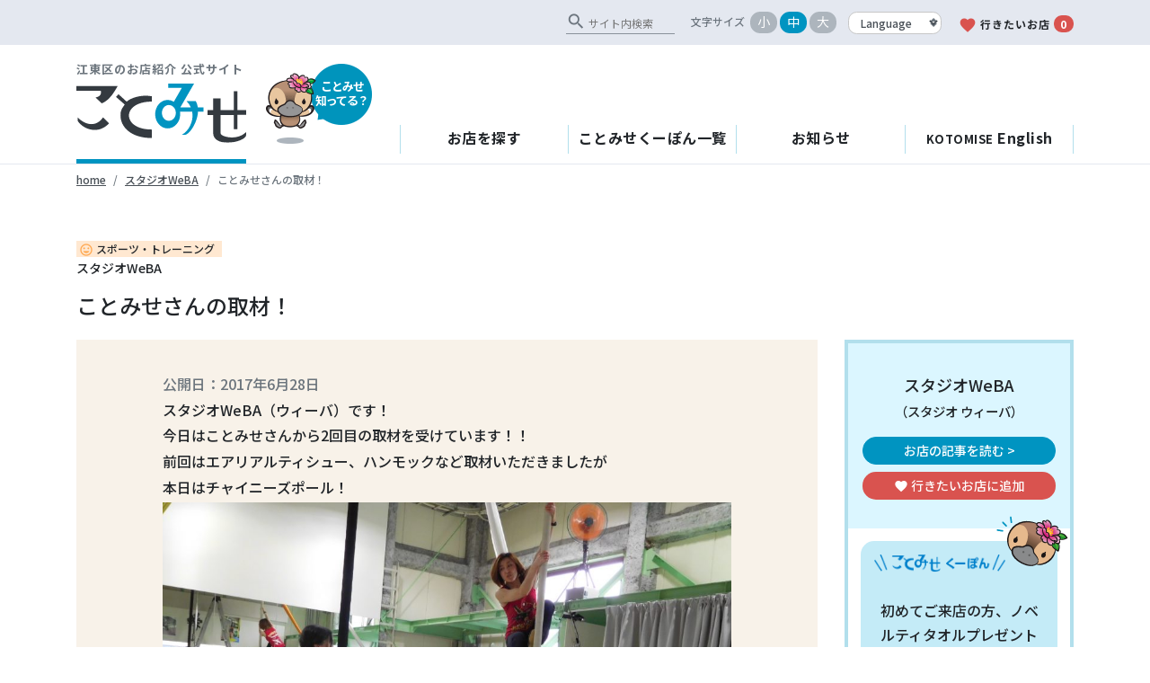

--- FILE ---
content_type: text/html; charset=UTF-8
request_url: https://kotomise.jp/blog/37723/
body_size: 14593
content:
<!DOCTYPE html>
<html lang="ja">
<head>
	<!-- Global site tag (gtag.js) - Google Analytics -->
	<script async src="https://www.googletagmanager.com/gtag/js?id=G-7QCDVBL2R2"></script>
	<script>
	  window.dataLayer = window.dataLayer || [];
	  function gtag(){dataLayer.push(arguments);}
	  gtag('js', new Date());

	  gtag('config', 'G-7QCDVBL2R2');
	</script>
	<meta charset="UTF-8">
	<meta http-equiv="X-UA-Compatible" content="IE=edge" />
	<meta name="viewport" content="width=device-width, initial-scale=1" />
	<link rel="profile" href="http://gmpg.org/xfn/11">
	<title>ことみせさんの取材！ ｜ スタジオWeBA ｜ ことみせ</title>	<meta name='robots' content='max-image-preview:large' />
	<style>img:is([sizes="auto" i], [sizes^="auto," i]) { contain-intrinsic-size: 3000px 1500px }</style>
	<link rel='dns-prefetch' href='//cdnjs.cloudflare.com' />
<link rel='dns-prefetch' href='//fonts.googleapis.com' />
<link rel="alternate" type="application/rss+xml" title="江東区お店検索サイトことみせ &raquo; フィード" href="https://kotomise.jp/feed/" />
<link rel="alternate" type="application/rss+xml" title="江東区お店検索サイトことみせ &raquo; コメントフィード" href="https://kotomise.jp/comments/feed/" />
<link rel="alternate" type="text/calendar" title="江東区お店検索サイトことみせ &raquo; iCal フィード" href="https://kotomise.jp/events/?ical=1" />
<script type="text/javascript">
/* <![CDATA[ */
window._wpemojiSettings = {"baseUrl":"https:\/\/s.w.org\/images\/core\/emoji\/15.0.3\/72x72\/","ext":".png","svgUrl":"https:\/\/s.w.org\/images\/core\/emoji\/15.0.3\/svg\/","svgExt":".svg","source":{"concatemoji":"https:\/\/kotomise.jp\/wp\/wp-includes\/js\/wp-emoji-release.min.js?ver=6.7.4"}};
/*! This file is auto-generated */
!function(i,n){var o,s,e;function c(e){try{var t={supportTests:e,timestamp:(new Date).valueOf()};sessionStorage.setItem(o,JSON.stringify(t))}catch(e){}}function p(e,t,n){e.clearRect(0,0,e.canvas.width,e.canvas.height),e.fillText(t,0,0);var t=new Uint32Array(e.getImageData(0,0,e.canvas.width,e.canvas.height).data),r=(e.clearRect(0,0,e.canvas.width,e.canvas.height),e.fillText(n,0,0),new Uint32Array(e.getImageData(0,0,e.canvas.width,e.canvas.height).data));return t.every(function(e,t){return e===r[t]})}function u(e,t,n){switch(t){case"flag":return n(e,"\ud83c\udff3\ufe0f\u200d\u26a7\ufe0f","\ud83c\udff3\ufe0f\u200b\u26a7\ufe0f")?!1:!n(e,"\ud83c\uddfa\ud83c\uddf3","\ud83c\uddfa\u200b\ud83c\uddf3")&&!n(e,"\ud83c\udff4\udb40\udc67\udb40\udc62\udb40\udc65\udb40\udc6e\udb40\udc67\udb40\udc7f","\ud83c\udff4\u200b\udb40\udc67\u200b\udb40\udc62\u200b\udb40\udc65\u200b\udb40\udc6e\u200b\udb40\udc67\u200b\udb40\udc7f");case"emoji":return!n(e,"\ud83d\udc26\u200d\u2b1b","\ud83d\udc26\u200b\u2b1b")}return!1}function f(e,t,n){var r="undefined"!=typeof WorkerGlobalScope&&self instanceof WorkerGlobalScope?new OffscreenCanvas(300,150):i.createElement("canvas"),a=r.getContext("2d",{willReadFrequently:!0}),o=(a.textBaseline="top",a.font="600 32px Arial",{});return e.forEach(function(e){o[e]=t(a,e,n)}),o}function t(e){var t=i.createElement("script");t.src=e,t.defer=!0,i.head.appendChild(t)}"undefined"!=typeof Promise&&(o="wpEmojiSettingsSupports",s=["flag","emoji"],n.supports={everything:!0,everythingExceptFlag:!0},e=new Promise(function(e){i.addEventListener("DOMContentLoaded",e,{once:!0})}),new Promise(function(t){var n=function(){try{var e=JSON.parse(sessionStorage.getItem(o));if("object"==typeof e&&"number"==typeof e.timestamp&&(new Date).valueOf()<e.timestamp+604800&&"object"==typeof e.supportTests)return e.supportTests}catch(e){}return null}();if(!n){if("undefined"!=typeof Worker&&"undefined"!=typeof OffscreenCanvas&&"undefined"!=typeof URL&&URL.createObjectURL&&"undefined"!=typeof Blob)try{var e="postMessage("+f.toString()+"("+[JSON.stringify(s),u.toString(),p.toString()].join(",")+"));",r=new Blob([e],{type:"text/javascript"}),a=new Worker(URL.createObjectURL(r),{name:"wpTestEmojiSupports"});return void(a.onmessage=function(e){c(n=e.data),a.terminate(),t(n)})}catch(e){}c(n=f(s,u,p))}t(n)}).then(function(e){for(var t in e)n.supports[t]=e[t],n.supports.everything=n.supports.everything&&n.supports[t],"flag"!==t&&(n.supports.everythingExceptFlag=n.supports.everythingExceptFlag&&n.supports[t]);n.supports.everythingExceptFlag=n.supports.everythingExceptFlag&&!n.supports.flag,n.DOMReady=!1,n.readyCallback=function(){n.DOMReady=!0}}).then(function(){return e}).then(function(){var e;n.supports.everything||(n.readyCallback(),(e=n.source||{}).concatemoji?t(e.concatemoji):e.wpemoji&&e.twemoji&&(t(e.twemoji),t(e.wpemoji)))}))}((window,document),window._wpemojiSettings);
/* ]]> */
</script>
<link rel='stylesheet' id='sbi_styles-css' href='https://kotomise.jp/wp/wp-content/plugins/instagram-feed/css/sbi-styles.min.css?ver=6.8.0' type='text/css' media='all' />
<style id='wp-emoji-styles-inline-css' type='text/css'>

	img.wp-smiley, img.emoji {
		display: inline !important;
		border: none !important;
		box-shadow: none !important;
		height: 1em !important;
		width: 1em !important;
		margin: 0 0.07em !important;
		vertical-align: -0.1em !important;
		background: none !important;
		padding: 0 !important;
	}
</style>
<link rel='stylesheet' id='wp-block-library-css' href='https://kotomise.jp/wp/wp-includes/css/dist/block-library/style.min.css?ver=6.7.4' type='text/css' media='all' />
<style id='classic-theme-styles-inline-css' type='text/css'>
/*! This file is auto-generated */
.wp-block-button__link{color:#fff;background-color:#32373c;border-radius:9999px;box-shadow:none;text-decoration:none;padding:calc(.667em + 2px) calc(1.333em + 2px);font-size:1.125em}.wp-block-file__button{background:#32373c;color:#fff;text-decoration:none}
</style>
<style id='global-styles-inline-css' type='text/css'>
:root{--wp--preset--aspect-ratio--square: 1;--wp--preset--aspect-ratio--4-3: 4/3;--wp--preset--aspect-ratio--3-4: 3/4;--wp--preset--aspect-ratio--3-2: 3/2;--wp--preset--aspect-ratio--2-3: 2/3;--wp--preset--aspect-ratio--16-9: 16/9;--wp--preset--aspect-ratio--9-16: 9/16;--wp--preset--color--black: #000000;--wp--preset--color--cyan-bluish-gray: #abb8c3;--wp--preset--color--white: #ffffff;--wp--preset--color--pale-pink: #f78da7;--wp--preset--color--vivid-red: #cf2e2e;--wp--preset--color--luminous-vivid-orange: #ff6900;--wp--preset--color--luminous-vivid-amber: #fcb900;--wp--preset--color--light-green-cyan: #7bdcb5;--wp--preset--color--vivid-green-cyan: #00d084;--wp--preset--color--pale-cyan-blue: #8ed1fc;--wp--preset--color--vivid-cyan-blue: #0693e3;--wp--preset--color--vivid-purple: #9b51e0;--wp--preset--gradient--vivid-cyan-blue-to-vivid-purple: linear-gradient(135deg,rgba(6,147,227,1) 0%,rgb(155,81,224) 100%);--wp--preset--gradient--light-green-cyan-to-vivid-green-cyan: linear-gradient(135deg,rgb(122,220,180) 0%,rgb(0,208,130) 100%);--wp--preset--gradient--luminous-vivid-amber-to-luminous-vivid-orange: linear-gradient(135deg,rgba(252,185,0,1) 0%,rgba(255,105,0,1) 100%);--wp--preset--gradient--luminous-vivid-orange-to-vivid-red: linear-gradient(135deg,rgba(255,105,0,1) 0%,rgb(207,46,46) 100%);--wp--preset--gradient--very-light-gray-to-cyan-bluish-gray: linear-gradient(135deg,rgb(238,238,238) 0%,rgb(169,184,195) 100%);--wp--preset--gradient--cool-to-warm-spectrum: linear-gradient(135deg,rgb(74,234,220) 0%,rgb(151,120,209) 20%,rgb(207,42,186) 40%,rgb(238,44,130) 60%,rgb(251,105,98) 80%,rgb(254,248,76) 100%);--wp--preset--gradient--blush-light-purple: linear-gradient(135deg,rgb(255,206,236) 0%,rgb(152,150,240) 100%);--wp--preset--gradient--blush-bordeaux: linear-gradient(135deg,rgb(254,205,165) 0%,rgb(254,45,45) 50%,rgb(107,0,62) 100%);--wp--preset--gradient--luminous-dusk: linear-gradient(135deg,rgb(255,203,112) 0%,rgb(199,81,192) 50%,rgb(65,88,208) 100%);--wp--preset--gradient--pale-ocean: linear-gradient(135deg,rgb(255,245,203) 0%,rgb(182,227,212) 50%,rgb(51,167,181) 100%);--wp--preset--gradient--electric-grass: linear-gradient(135deg,rgb(202,248,128) 0%,rgb(113,206,126) 100%);--wp--preset--gradient--midnight: linear-gradient(135deg,rgb(2,3,129) 0%,rgb(40,116,252) 100%);--wp--preset--font-size--small: 13px;--wp--preset--font-size--medium: 20px;--wp--preset--font-size--large: 36px;--wp--preset--font-size--x-large: 42px;--wp--preset--spacing--20: 0.44rem;--wp--preset--spacing--30: 0.67rem;--wp--preset--spacing--40: 1rem;--wp--preset--spacing--50: 1.5rem;--wp--preset--spacing--60: 2.25rem;--wp--preset--spacing--70: 3.38rem;--wp--preset--spacing--80: 5.06rem;--wp--preset--shadow--natural: 6px 6px 9px rgba(0, 0, 0, 0.2);--wp--preset--shadow--deep: 12px 12px 50px rgba(0, 0, 0, 0.4);--wp--preset--shadow--sharp: 6px 6px 0px rgba(0, 0, 0, 0.2);--wp--preset--shadow--outlined: 6px 6px 0px -3px rgba(255, 255, 255, 1), 6px 6px rgba(0, 0, 0, 1);--wp--preset--shadow--crisp: 6px 6px 0px rgba(0, 0, 0, 1);}:where(.is-layout-flex){gap: 0.5em;}:where(.is-layout-grid){gap: 0.5em;}body .is-layout-flex{display: flex;}.is-layout-flex{flex-wrap: wrap;align-items: center;}.is-layout-flex > :is(*, div){margin: 0;}body .is-layout-grid{display: grid;}.is-layout-grid > :is(*, div){margin: 0;}:where(.wp-block-columns.is-layout-flex){gap: 2em;}:where(.wp-block-columns.is-layout-grid){gap: 2em;}:where(.wp-block-post-template.is-layout-flex){gap: 1.25em;}:where(.wp-block-post-template.is-layout-grid){gap: 1.25em;}.has-black-color{color: var(--wp--preset--color--black) !important;}.has-cyan-bluish-gray-color{color: var(--wp--preset--color--cyan-bluish-gray) !important;}.has-white-color{color: var(--wp--preset--color--white) !important;}.has-pale-pink-color{color: var(--wp--preset--color--pale-pink) !important;}.has-vivid-red-color{color: var(--wp--preset--color--vivid-red) !important;}.has-luminous-vivid-orange-color{color: var(--wp--preset--color--luminous-vivid-orange) !important;}.has-luminous-vivid-amber-color{color: var(--wp--preset--color--luminous-vivid-amber) !important;}.has-light-green-cyan-color{color: var(--wp--preset--color--light-green-cyan) !important;}.has-vivid-green-cyan-color{color: var(--wp--preset--color--vivid-green-cyan) !important;}.has-pale-cyan-blue-color{color: var(--wp--preset--color--pale-cyan-blue) !important;}.has-vivid-cyan-blue-color{color: var(--wp--preset--color--vivid-cyan-blue) !important;}.has-vivid-purple-color{color: var(--wp--preset--color--vivid-purple) !important;}.has-black-background-color{background-color: var(--wp--preset--color--black) !important;}.has-cyan-bluish-gray-background-color{background-color: var(--wp--preset--color--cyan-bluish-gray) !important;}.has-white-background-color{background-color: var(--wp--preset--color--white) !important;}.has-pale-pink-background-color{background-color: var(--wp--preset--color--pale-pink) !important;}.has-vivid-red-background-color{background-color: var(--wp--preset--color--vivid-red) !important;}.has-luminous-vivid-orange-background-color{background-color: var(--wp--preset--color--luminous-vivid-orange) !important;}.has-luminous-vivid-amber-background-color{background-color: var(--wp--preset--color--luminous-vivid-amber) !important;}.has-light-green-cyan-background-color{background-color: var(--wp--preset--color--light-green-cyan) !important;}.has-vivid-green-cyan-background-color{background-color: var(--wp--preset--color--vivid-green-cyan) !important;}.has-pale-cyan-blue-background-color{background-color: var(--wp--preset--color--pale-cyan-blue) !important;}.has-vivid-cyan-blue-background-color{background-color: var(--wp--preset--color--vivid-cyan-blue) !important;}.has-vivid-purple-background-color{background-color: var(--wp--preset--color--vivid-purple) !important;}.has-black-border-color{border-color: var(--wp--preset--color--black) !important;}.has-cyan-bluish-gray-border-color{border-color: var(--wp--preset--color--cyan-bluish-gray) !important;}.has-white-border-color{border-color: var(--wp--preset--color--white) !important;}.has-pale-pink-border-color{border-color: var(--wp--preset--color--pale-pink) !important;}.has-vivid-red-border-color{border-color: var(--wp--preset--color--vivid-red) !important;}.has-luminous-vivid-orange-border-color{border-color: var(--wp--preset--color--luminous-vivid-orange) !important;}.has-luminous-vivid-amber-border-color{border-color: var(--wp--preset--color--luminous-vivid-amber) !important;}.has-light-green-cyan-border-color{border-color: var(--wp--preset--color--light-green-cyan) !important;}.has-vivid-green-cyan-border-color{border-color: var(--wp--preset--color--vivid-green-cyan) !important;}.has-pale-cyan-blue-border-color{border-color: var(--wp--preset--color--pale-cyan-blue) !important;}.has-vivid-cyan-blue-border-color{border-color: var(--wp--preset--color--vivid-cyan-blue) !important;}.has-vivid-purple-border-color{border-color: var(--wp--preset--color--vivid-purple) !important;}.has-vivid-cyan-blue-to-vivid-purple-gradient-background{background: var(--wp--preset--gradient--vivid-cyan-blue-to-vivid-purple) !important;}.has-light-green-cyan-to-vivid-green-cyan-gradient-background{background: var(--wp--preset--gradient--light-green-cyan-to-vivid-green-cyan) !important;}.has-luminous-vivid-amber-to-luminous-vivid-orange-gradient-background{background: var(--wp--preset--gradient--luminous-vivid-amber-to-luminous-vivid-orange) !important;}.has-luminous-vivid-orange-to-vivid-red-gradient-background{background: var(--wp--preset--gradient--luminous-vivid-orange-to-vivid-red) !important;}.has-very-light-gray-to-cyan-bluish-gray-gradient-background{background: var(--wp--preset--gradient--very-light-gray-to-cyan-bluish-gray) !important;}.has-cool-to-warm-spectrum-gradient-background{background: var(--wp--preset--gradient--cool-to-warm-spectrum) !important;}.has-blush-light-purple-gradient-background{background: var(--wp--preset--gradient--blush-light-purple) !important;}.has-blush-bordeaux-gradient-background{background: var(--wp--preset--gradient--blush-bordeaux) !important;}.has-luminous-dusk-gradient-background{background: var(--wp--preset--gradient--luminous-dusk) !important;}.has-pale-ocean-gradient-background{background: var(--wp--preset--gradient--pale-ocean) !important;}.has-electric-grass-gradient-background{background: var(--wp--preset--gradient--electric-grass) !important;}.has-midnight-gradient-background{background: var(--wp--preset--gradient--midnight) !important;}.has-small-font-size{font-size: var(--wp--preset--font-size--small) !important;}.has-medium-font-size{font-size: var(--wp--preset--font-size--medium) !important;}.has-large-font-size{font-size: var(--wp--preset--font-size--large) !important;}.has-x-large-font-size{font-size: var(--wp--preset--font-size--x-large) !important;}
:where(.wp-block-post-template.is-layout-flex){gap: 1.25em;}:where(.wp-block-post-template.is-layout-grid){gap: 1.25em;}
:where(.wp-block-columns.is-layout-flex){gap: 2em;}:where(.wp-block-columns.is-layout-grid){gap: 2em;}
:root :where(.wp-block-pullquote){font-size: 1.5em;line-height: 1.6;}
</style>
<link rel='stylesheet' id='amazonpolly-css' href='https://kotomise.jp/wp/wp-content/plugins/amazon-polly/public/css/amazonpolly-public.css?ver=1.0.0' type='text/css' media='all' />
<link rel='stylesheet' id='contact-form-7-css' href='https://kotomise.jp/wp/wp-content/plugins/contact-form-7/includes/css/styles.css?ver=6.0.5' type='text/css' media='all' />
<link rel='stylesheet' id='google-font-css' href='https://fonts.googleapis.com/css2?display=swap&#038;ver&#038;family=Noto+Sans+JP:wght@400;500;700' type='text/css' media='all' />
<link rel='stylesheet' id='google-icon-font-css' href='https://fonts.googleapis.com/icon?family=Material+Icons&#038;ver=6.7.4' type='text/css' media='all' />
<link rel='stylesheet' id='kotomise-styles-css' href='https://kotomise.jp/wp/wp-content/themes/kotomise-next/scss/custom.css?ver=0.1.1673288725' type='text/css' media='all' />
<script type="text/javascript" src="https://kotomise.jp/wp/wp-includes/js/jquery/jquery.min.js?ver=3.7.1" id="jquery-core-js"></script>
<script type="text/javascript" src="https://kotomise.jp/wp/wp-includes/js/jquery/jquery-migrate.min.js?ver=3.4.1" id="jquery-migrate-js"></script>
<script type="text/javascript" src="https://kotomise.jp/wp/wp-content/plugins/amazon-polly/public/js/amazonpolly-public.js?ver=1.0.0" id="amazonpolly-js"></script>
<link rel="https://api.w.org/" href="https://kotomise.jp/wp-json/" /><link rel="EditURI" type="application/rsd+xml" title="RSD" href="https://kotomise.jp/wp/xmlrpc.php?rsd" />
<meta name="generator" content="WordPress 6.7.4" />
<link rel="canonical" href="https://kotomise.jp/blog/37723/" />
<link rel='shortlink' href='https://kotomise.jp/?p=37723' />
<link rel="alternate" title="oEmbed (JSON)" type="application/json+oembed" href="https://kotomise.jp/wp-json/oembed/1.0/embed?url=https%3A%2F%2Fkotomise.jp%2Fblog%2F37723%2F" />
<link rel="alternate" title="oEmbed (XML)" type="text/xml+oembed" href="https://kotomise.jp/wp-json/oembed/1.0/embed?url=https%3A%2F%2Fkotomise.jp%2Fblog%2F37723%2F&#038;format=xml" />
<meta name="tec-api-version" content="v1"><meta name="tec-api-origin" content="https://kotomise.jp"><link rel="alternate" href="https://kotomise.jp/wp-json/tribe/events/v1/" /><!-- Instagram Feed CSS -->
<style type="text/css">
#sb_instagram #sbi_images .sbi_item{

width:100%!important;
height:auto;
}


#sb_instagram .sbi_photo_wrap {
    position: relative;
    width: 100%;
    height: 100%;
}


#sb_instagram .sbi_photo img{
width: 100%;
height: 100%;
object-fit: cover; 
}

#sb_instagram .sbi_photo{
    height: 100%;
}
</style>
<meta name="mobile-web-app-capable" content="yes">
<meta name="apple-mobile-web-app-capable" content="yes">
<meta name="apple-mobile-web-app-title" content="江東区お店検索サイトことみせ - 〈公式〉「江東お店の魅力発掘発信事業（通称 ことみせ）」/江東区">
<link rel="icon" href="https://kotomise.jp/wp/wp-content/uploads/2016/09/cropped-quotation_icon-32x32.png" sizes="32x32" />
<link rel="icon" href="https://kotomise.jp/wp/wp-content/uploads/2016/09/cropped-quotation_icon-192x192.png" sizes="192x192" />
<link rel="apple-touch-icon" href="https://kotomise.jp/wp/wp-content/uploads/2016/09/cropped-quotation_icon-180x180.png" />
<meta name="msapplication-TileImage" content="https://kotomise.jp/wp/wp-content/uploads/2016/09/cropped-quotation_icon-270x270.png" />
		<style type="text/css" id="wp-custom-css">
			.grecaptcha-badge { visibility: hidden; }		</style>
			<!--[if IE 9]>
		<link href="https://cdn.jsdelivr.net/gh/coliff/bootstrap-ie8/css/bootstrap-ie9.min.css" rel="stylesheet">
		<link href="scss/custom-ie9.css" rel="stylesheet">
	<![endif]-->

</head>

<body class="blog-template-default single single-blog postid-37723 wp-embed-responsive tribe-no-js">
<div class="clearfix"><!-- ie9 clearfix -->
<!-- gNav -->
<header id="site-header" class="clearfix" role="banner"><!-- ie9 clearfix -->
<div class="header-sub d-none d-md-block">
	<div class="container-xl">
			<div class="d-flex justify-content-end align-items-end">
				<form class="cse-search-box" action="https://kotomise.jp/cse/">
	<div class="g-custom input-group">
		<i class="material-icons" translate="no">search</i>
		<input type="hidden" name="cx" value="3c62db5491dbdc244">
		<input type="text" name="q" class="" placeholder="サイト内検索">
		<input type="hidden" name="ie" value="UTF-8" />
	</div>
</form>
								<ul id="change-size" class="d-flex align-items-center">
					<li class="label mr-1">文字サイズ</li>
					<li><span class="badge-pill badge-gray-light size-s" data-fontsize="S">小</span></li>
					<li><span class="badge-pill badge-gray-light size-m on" data-fontsize="M">中</span></li>
					<li><span class="badge-pill badge-gray-light size-l" data-fontsize="L">大</span></li>
				</ul>

				<select class="custom-select align-self-end change-lang">
	<option value="">Language</option>
	<option value="en">English</option>
	<option value="zh-CN">简体中文</option>
	<option value="zh-TW">繁體中文</option>
	<option value="ko">한국어</option>
</select>
				<a class="my-favorites hide-translation" href="https://kotomise.jp/favorite/">
					<i class="material-icons text-red">favorite</i>行きたいお店<span class="badge-pill badge-red ml-1 favorite-count">0</span>
				</a>
			</div>

	</div>
</div>
<div class="container-xl header-ie-9">
	<div class="row align-items-end">
		<div class="col-md-auto header-branding">
						<p class="logo-title text-secondary mt-3">江東区のお店紹介 公式サイト</p>
			<div>
				<a class="id_kotomise" href="https://kotomise.jp/">
					<img src="https://kotomise.jp/wp/wp-content/themes/kotomise-next/img/id_kotonise.svg" alt="ことみせ">
				</a>
				<div class="id_text d-none d-md-block">
					<a href="https://kotomise.jp/about/"><span>ことみせ</span>知ってる？</a>
				</div>
				<div class="d-md-none d-inline-block align-baseline">
					<select class="custom-select align-self-end change-lang">
	<option value="">Language</option>
	<option value="en">English</option>
	<option value="zh-CN">简体中文</option>
	<option value="zh-TW">繁體中文</option>
	<option value="ko">한국어</option>
</select>				</div>
			</div>
		</div>

		<div class="col header-nav d-flex flex-md-column-reverse">
			<nav class="navbar navbar-expand-md navbar-light justify-content-end">
				<button class="navbar-toggler" type="button" data-toggle="collapse" data-target="#navbarToggler" aria-controls="navbarToggler" aria-expanded="false" aria-label="Toggle navigation">
					<span class="navbar-toggler-icon"></span>
				</button>
				<div class="collapse navbar-collapse" id="navbarToggler">
					<div class="container-xl p-0-sp">
												<nav class="nav nav-pills flex-column flex-md-row d-flex align-items-stretch">
							<a class="flex-sm-fill text-sm-center nav-link" href="https://kotomise.jp/search/">お店を探す</a>
							<a class="flex-sm-fill text-sm-center nav-link" href="https://kotomise.jp/coupons/">ことみせくーぽん一覧</a>
							<a class="flex-sm-fill text-sm-center nav-link" href="https://kotomise.jp/info/">お知らせ</a>
							<a class="flex-sm-fill text-sm-center nav-link" href="https://kotomise.jp/en_articles/"><span>KOTOMISE</span> English</a>
							<a class="flex-sm-fill text-sm-center nav-link d-md-none hide-translation" href="https://kotomise.jp/favorite/">
								<i class="material-icons text-red">favorite</i>行きたいお店<span class="badge-pill badge-red ml-1 favorite-count">0</span>
							</a>
						</nav>
												<div class="d-block d-md-none menu-sp">
							<form class="cse-search-box" action="https://kotomise.jp/cse/">
	<div class="g-custom input-group">
		<i class="material-icons" translate="no">search</i>
		<input type="hidden" name="cx" value="3c62db5491dbdc244">
		<input type="text" name="q" class="" placeholder="サイト内検索">
		<input type="hidden" name="ie" value="UTF-8" />
	</div>
</form>							<div class="d-flex align-items-center mt-3 mb-3">
								<a class="id_text badge badge-primary" href="https://kotomise.jp/about/"><span>ことみせ</span>知ってる？</a>
								<ul class="d-flex ml-auto mb-0">
									<li class="ml-1">
										<a href="https://twitter.com/kotomise" target="_blank" rel="noopener"><img src="https://kotomise.jp/wp/wp-content/themes/kotomise-next/img/ico_tw.svg" alt="twitter"></a>
									</li>
									<li class="ml-1">
										<a href="https://www.facebook.com/kotomise" target="_blank" rel="noopener"><img src="https://kotomise.jp/wp/wp-content/themes/kotomise-next/img/ico_fb.svg" alt="facebook"></a>
									</li>
									<li class="ml-1">
										<a href="https://www.instagram.com/kotomise/" target="_blank" rel="noopener"><img class="instagram-icon" src="https://kotomise.jp/wp/wp-content/themes/kotomise-next/img/ico_is.svg" alt="Instagram"></a>
									</li>
								</ul>
							</div>
						</div>
					</div>
				</div>
			</nav>
			<!--<div class="announce align-self-md-end d-md-inline-block my-2 mb-md-3 mt-md-0 px-4 py-1 ">
				<a href="#" data-toggle="modal" data-target="#announce-detail-1">新型コロナウイルス感染拡大防止に伴う営業時間の表記について<svg xmlns="http://www.w3.org/2000/svg" viewBox="0 0 512 512"><path d="M432 48H208C190.3 48 176 62.33 176 80V96H128V80C128 35.82 163.8 0 208 0H432C476.2 0 512 35.82 512 80V304C512 348.2 476.2 384 432 384H416V336H432C449.7 336 464 321.7 464 304V80C464 62.33 449.7 48 432 48zM320 128C355.3 128 384 156.7 384 192V448C384 483.3 355.3 512 320 512H64C28.65 512 0 483.3 0 448V192C0 156.7 28.65 128 64 128H320zM64 464H320C328.8 464 336 456.8 336 448V256H48V448C48 456.8 55.16 464 64 464z"/></svg></a>
<div id="announce-detail-1" class="modal fade" tabindex="-1" role="dialog" aria-labelledby="announce-title" aria-hidden="true">
	<div class="modal-dialog modal-dialog-centered modal-lg" role="document">
		<div class="modal-content">
			<div class="modal-header">
				<h5 class="modal-title" id="announce-title-1">新型コロナウイルス感染拡大防止に伴う営業時間の表記について</h5>
				<button type="button" class="close" data-dismiss="modal" aria-label="Close">
					<span aria-hidden="true">&times;</span>
				</button>
			</div>
			<div class="modal-body">
				<p class="m-0">新型コロナウイルス感染拡大防止のため、一部登録店におきまして営業時間の短縮または臨時休業を実施しております。<br>
				各店の営業状況につきましては、お手数ですが直接お店へお問い合わせください。</p>
			</div>
			<div class="modal-footer">
				<button type="button" class="btn btn-secondary" data-dismiss="modal">閉じる</button>
			</div>
		</div>
	</div>
</div>
			</div>-->
			
		</div>
	</div>
</div>

</header>
<!-- /gNav --><div class="breadcrumb-sp">
  <div class="container-xl">
   <nav aria-label="breadcrumb">
      <ol class="breadcrumb mb-5 pl-0">
        <li class="breadcrumb-item"><a href="https://kotomise.jp">home</a></li>
        <li class="breadcrumb-item"><a href="https://kotomise.jp/shops/%e3%82%b9%e3%82%bf%e3%82%b8%e3%82%aaweba/">スタジオWeBA</a></li>
        <li class="breadcrumb-item active" aria-current="page">ことみせさんの取材！</li>
      </ol>
   </nav>
  </div>
</div>

<div class="container-xl con">

	<div class="row">
				<!-- main -->
		<div class="col-12">
			<div class="cate-post">
							<span class="cate-learn">
					<i class="material-icons" translate="no">insert_emoticon</i>スポーツ・トレーニング				</span>

							<p>スタジオWeBA</p>
			</div>

			<h2 class="shop-name mb-4">ことみせさんの取材！</h2>
		</div>

		<div class="col-md-9">
			<div class="entry-content ">
				<p class="text-secondary">公開日：2017年6月28日</p>

				<p>スタジオWeBA（ウィーバ）です！</p>
<p>今日はことみせさんから2回目の取材を受けています！！</p>
<p>前回はエアリアルティシュー、ハンモックなど取材いただきましたが</p>
<p>本日はチャイニーズポール！</p>
<p><img fetchpriority="high" decoding="async" class="alignnone wp-image-37726 size-large" src="https://kotomise.jp/wp/wp-content/uploads/2017/06/2017-06-28-11.38.39-950x713.jpg" alt="" width="950" height="713" srcset="https://kotomise.jp/wp/wp-content/uploads/2017/06/2017-06-28-11.38.39-950x713.jpg 950w, https://kotomise.jp/wp/wp-content/uploads/2017/06/2017-06-28-11.38.39-220x165.jpg 220w, https://kotomise.jp/wp/wp-content/uploads/2017/06/2017-06-28-11.38.39-300x225.jpg 300w, https://kotomise.jp/wp/wp-content/uploads/2017/06/2017-06-28-11.38.39-768x576.jpg 768w" sizes="(max-width: 950px) 100vw, 950px" /></p>
<p><img decoding="async" class="alignnone wp-image-37727 size-large" src="https://kotomise.jp/wp/wp-content/uploads/2017/06/2017-06-28-11.39.37-950x713.jpg" alt="" width="950" height="713" srcset="https://kotomise.jp/wp/wp-content/uploads/2017/06/2017-06-28-11.39.37-950x713.jpg 950w, https://kotomise.jp/wp/wp-content/uploads/2017/06/2017-06-28-11.39.37-220x165.jpg 220w, https://kotomise.jp/wp/wp-content/uploads/2017/06/2017-06-28-11.39.37-300x225.jpg 300w, https://kotomise.jp/wp/wp-content/uploads/2017/06/2017-06-28-11.39.37-768x576.jpg 768w" sizes="(max-width: 950px) 100vw, 950px" />体験いただいているのは、シャンル・シェンさん！</p>
<p>タンゴをされているとのことで、さすが上れています！</p>
<p>&nbsp;</p>
<p>本日の体験の様子はシェンさんが後日記事を書いていただけるとのことなので</p>
<p>ぜひお楽しみに〜！！</p>

				<div class="more-btn-area text-center">
					<a class="btn btn-primary btn-md badge-pill" href="#" role="button">続きを読む</a>
				</div>
			</div>


			<div class="nav-page"><nav aria-label="Page navigation"><ul class="pagination justify-content-around pt-5 pb-5"><li class="previous-link"><a href="https://kotomise.jp/blog/35892/" rel="prev">← 前の記事</li></a><li class="next-link"><a href="https://kotomise.jp/blog/39154/" rel="next">次の記事 →</li></a></ul></nav></div>
		</div>

		<!-- sidebar -->
		<div class="col-md-3 mb-5">
	<div class="sidebar-wrapper">
		<div class="sidebar-name">
			<p>スタジオWeBA<br> <small>（スタジオ ウィーバ）</small></p>

									<a class="btn btn-primary btn-sm badge-pill btn-block" href="https://kotomise.jp/shops/%e3%82%b9%e3%82%bf%e3%82%b8%e3%82%aaweba/">
				お店の記事を読む >
			</a>
			
						
			<a class="hide-translation btn btn-add btn-sm badge-pill btn-block " href="#" role="button" data-shop-id="26017" data-lang="ja">
				<i class="material-icons">favorite</i>行きたいお店<span>に追加</span>			</a>
		</div>
		<div class="sidebar-inner">

			<div class="sidebar-coupon">
				<div class="text-right">
					<img src="https://kotomise.jp/wp/wp-content/themes/kotomise-next/img/coupon_kotomi.svg" alt="ことみちゃん">
				</div>
				<p class="coupon-text">初めてご来店の方、ノベルティタオルプレゼント＋通常価格の5%オフ（一部のプログラム除く）</p>
				<p class="coupon-day">特典日：毎営業日</p>
			</div>

			<a class="btn btn-coupon btn-sm btn-block"
				href="https://kotomise.jp/coupon/" role="button" target="coupon">ことみせくーぽんを使う<i
				class="material-icons" translate="no">keyboard_arrow_right</i></a>

			<h5 class="d-flex justify-content-between">お店の情報</h5>
			<ul class="ul-outer">
								<li>
					<ul class="d-flex align-items-center ul-inner">
						<li class="sidebar-deta">住所</li>
						<li>江東区大島5-27-1</li>
					</ul>
				</li>
												<li>
					<ul class="d-flex align-items-center ul-inner">
						<li class="sidebar-deta">電話番号</li>
						<li>03-5858-6459</li>
					</ul>
				</li>
				
				
								<li>
					<ul class="d-flex align-items-center ul-inner">
						<li class="sidebar-deta">営業時間</li>
						<li>11:00～22:00</li>
					</ul>
				</li>
												<li>
					<ul class="d-flex align-items-center ul-inner">
						<li class="sidebar-deta">定休日</li>
						<li>なし</li>
					</ul>
				</li>
												<li>
					<ul class="d-flex align-items-center ul-inner">
						<li class="sidebar-deta">アクセス</li>
						<li>大島駅A1出口から徒歩5分</li>
					</ul>
				</li>
				
								<li>
					<ul class="align-items-center ul-inner">
						<li class="sidebar-deta">URL</li>
						<li style="word-break:break-all;"><a href="http://weba.style/" target="_blank">http://weba.style/</a></li>
					</ul>
				</li>
				
			</ul>
										<iframe
				src="https://www.google.com/maps/embed/v1/place?key=AIzaSyDIo6Wg4HjdoEHTpmuHlxHZFz1TwsG9WZ8&zoom=16&q=35.686091,139.835016"
				width="100%" height="230" frameborder="0" style="border: 0;"
				aria-hidden="false"
				loading="lazy"></iframe>
			<a target="_blank" class="btn btn-primary btn-sm btn-block"
				href="https://maps.google.co.jp/maps?q=35.686091,139.835016"
				role="button">詳しい地図を見る<i class="material-icons" translate="no">keyboard_arrow_right</i></a>
			
					<h5 class="d-flex justify-content-between">お店のつぶやき</h5>
							<ul class="ul-outer">

										<li>
						<ul class="d-flex align-items-center ul-inner">
							<li>2022<span>12.03</span></li>
							<li>
								<ul>
									<li><a href="https://kotomise.jp/blog/104446/">猫背・巻き肩を改善したい中学生モニター募集</a></li>
									<li class="info">スタジオWeBA</li>
								</ul>
							</li>
						</ul>
					</li>
										<li>
						<ul class="d-flex align-items-center ul-inner">
							<li>2022<span>01.25</span></li>
							<li>
								<ul>
									<li><a href="https://kotomise.jp/blog/95079/">Channel  Bay誌面に取材いただきました！</a></li>
									<li class="info">スタジオWeBA</li>
								</ul>
							</li>
						</ul>
					</li>
										<li>
						<ul class="d-flex align-items-center ul-inner">
							<li>2021<span>12.10</span></li>
							<li>
								<ul>
									<li><a href="https://kotomise.jp/blog/93834/">飾りつけ完了〜!</a></li>
									<li class="info">スタジオWeBA</li>
								</ul>
							</li>
						</ul>
					</li>
					
				</ul>
			
					</div>

			</div>
</div>		<!-- /sidebar -->
		
	</div>

		<div class="row row-20 mt-5 p-sm-3">
		<div class="col-12">
			<h3>スタジオWeBA の近くのお店</h3>
		</div>


						<div class="col-lg-3 col-md-4 col-6 mb-3">
				<div class="card d-flex">

	<div class="cate">
				<p class="cate-living">
			<i class="material-icons" translate="no">house</i>銭湯		</p>
			</div>

	<div class="card-image">
		<a href="https://kotomise.jp/shops/%e6%96%87%e5%8c%96%e6%b9%af/">
		<img width="320" height="185" src="https://kotomise.jp/wp/wp-content/uploads/2014/05/IMG_2876-980x653-340x197.jpg" class="card-img-top wp-post-image" alt="文化湯" decoding="async" loading="lazy" srcset="https://kotomise.jp/wp/wp-content/uploads/2014/05/IMG_2876-980x653-340x197.jpg 340w, https://kotomise.jp/wp/wp-content/uploads/2014/05/IMG_2876-980x653-280x161.jpg 280w, https://kotomise.jp/wp/wp-content/uploads/2014/05/IMG_2876-980x653-300x173.jpg 300w, https://kotomise.jp/wp/wp-content/uploads/2014/05/IMG_2876-980x653.jpg 950w" sizes="auto, (max-width: 320px) 100vw, 320px" />		</a>
	</div>

	<div class="card-body">
					<div class="text-right hide-translation">
				<button class="btn btn-favorite " data-shop-id="355">
					<i class="material-icons" translate="no">favorite</i>
				</button>
			</div>
				<p class="card-subtitle">
			<a href="https://kotomise.jp/shops/%e6%96%87%e5%8c%96%e6%b9%af/">文化湯</a>
		</p>
		<p class="card-title">
			<a href="https://kotomise.jp/shops/%e6%96%87%e5%8c%96%e6%b9%af/">こうとう銭湯〜江東区砂町・文化湯〜</a>
		</p>
				<p class="tiket">
			<a href="https://kotomise.jp/shops/%e6%96%87%e5%8c%96%e6%b9%af/"><i class="material-icons" translate="no">local_play</i>100円(税込)以上の商品20円引き (入浴料は対象外) 
※お一人様１回の利用に限ります</a>
		</p>
		
	</div>

	<div class="card-footer ">
				<p class="access">
			<i class="material-icons" translate="no">place</i>北砂六丁目バス停から徒歩0分		</p>
		</div>

</div>
				</div>
						<div class="col-lg-3 col-md-4 col-6 mb-3">
				<div class="card d-flex">

	<div class="cate">
				<p class="cate-living">
			<i class="material-icons" translate="no">house</i>まつ毛エクステ		</p>
			</div>

	<div class="card-image">
		<a href="https://kotomise.jp/shops/%e3%82%a8%e3%82%bf%e3%83%bc%e3%83%8a%e3%83%ab%e3%83%93%e3%83%a5%e3%83%bc%e3%83%86%e3%82%a3%e3%83%bc%e3%82%b5%e3%83%ad%e3%83%b3/">
		<img width="320" height="185" src="https://kotomise.jp/wp/wp-content/uploads/2020/01/ae46b1f460ee46f789c27b264a6cb421-2-768x445.jpg" class="card-img-top wp-post-image" alt="エターナルビューティーサロン" decoding="async" loading="lazy" srcset="https://kotomise.jp/wp/wp-content/uploads/2020/01/ae46b1f460ee46f789c27b264a6cb421-2-768x445.jpg 768w, https://kotomise.jp/wp/wp-content/uploads/2020/01/ae46b1f460ee46f789c27b264a6cb421-2-280x162.jpg 280w, https://kotomise.jp/wp/wp-content/uploads/2020/01/ae46b1f460ee46f789c27b264a6cb421-2-300x174.jpg 300w, https://kotomise.jp/wp/wp-content/uploads/2020/01/ae46b1f460ee46f789c27b264a6cb421-2.jpg 950w" sizes="auto, (max-width: 320px) 100vw, 320px" />		</a>
	</div>

	<div class="card-body">
					<div class="text-right hide-translation">
				<button class="btn btn-favorite " data-shop-id="66378">
					<i class="material-icons" translate="no">favorite</i>
				</button>
			</div>
				<p class="card-subtitle">
			<a href="https://kotomise.jp/shops/%e3%82%a8%e3%82%bf%e3%83%bc%e3%83%8a%e3%83%ab%e3%83%93%e3%83%a5%e3%83%bc%e3%83%86%e3%82%a3%e3%83%bc%e3%82%b5%e3%83%ad%e3%83%b3/">エターナルビューティーサロン</a>
		</p>
		<p class="card-title">
			<a href="https://kotomise.jp/shops/%e3%82%a8%e3%82%bf%e3%83%bc%e3%83%8a%e3%83%ab%e3%83%93%e3%83%a5%e3%83%bc%e3%83%86%e3%82%a3%e3%83%bc%e3%82%b5%e3%83%ad%e3%83%b3/">美人度UP☆リュクス空間でダメージレスなエクステ体験</a>
		</p>
				<p class="tiket">
			<a href="https://kotomise.jp/shops/%e3%82%a8%e3%82%bf%e3%83%bc%e3%83%8a%e3%83%ab%e3%83%93%e3%83%a5%e3%83%bc%e3%83%86%e3%82%a3%e3%83%bc%e3%82%b5%e3%83%ad%e3%83%b3/"><i class="material-icons" translate="no">local_play</i>初回の方、エアーセーブル100本6,200円→5,500円／120本6,700円→6,200円　フラットラッシュ100本6,700円→6,000円／120本7,200円→6,700円</a>
		</p>
		
	</div>

	<div class="card-footer ">
				<p class="access">
			<i class="material-icons" translate="no">place</i>大島駅A1出口から徒歩1分		</p>
		</div>

</div>
				</div>
						<div class="col-lg-3 col-md-4 col-6 mb-3">
				<div class="card d-flex">

	<div class="cate">
				<p class="cate-learn">
			<i class="material-icons" translate="no">insert_emoticon</i>スポーツ・トレーニング		</p>
			</div>

	<div class="card-image">
		<a href="https://kotomise.jp/shops/%e3%83%97%e3%83%bc%e3%83%ab%e3%81%ae%e5%ae%b6/">
		<img width="320" height="185" src="https://kotomise.jp/wp/wp-content/uploads/2022/09/IMG_0170-768x445.gif" class="card-img-top wp-post-image" alt="プールの家" decoding="async" loading="lazy" srcset="https://kotomise.jp/wp/wp-content/uploads/2022/09/IMG_0170-768x445.gif 768w, https://kotomise.jp/wp/wp-content/uploads/2022/09/IMG_0170-300x174.gif 300w, https://kotomise.jp/wp/wp-content/uploads/2022/09/IMG_0170-280x162.gif 280w" sizes="auto, (max-width: 320px) 100vw, 320px" />		</a>
	</div>

	<div class="card-body">
					<div class="text-right hide-translation">
				<button class="btn btn-favorite " data-shop-id="101878">
					<i class="material-icons" translate="no">favorite</i>
				</button>
			</div>
				<p class="card-subtitle">
			<a href="https://kotomise.jp/shops/%e3%83%97%e3%83%bc%e3%83%ab%e3%81%ae%e5%ae%b6/">プールの家</a>
		</p>
		<p class="card-title">
			<a href="https://kotomise.jp/shops/%e3%83%97%e3%83%bc%e3%83%ab%e3%81%ae%e5%ae%b6/">流水プール付きトレーニングジムをまるっと貸し切り！</a>
		</p>
				<p class="tiket">
			<a href="https://kotomise.jp/shops/%e3%83%97%e3%83%bc%e3%83%ab%e3%81%ae%e5%ae%b6/"><i class="material-icons" translate="no">local_play</i>初回、20%割引</a>
		</p>
		
	</div>

	<div class="card-footer ">
				<p class="access">
			<i class="material-icons" translate="no">place</i>北砂六丁目バス停から徒歩1分		</p>
		</div>

</div>
				</div>
						<div class="col-lg-3 col-md-4 col-6 mb-3">
				<div class="card d-flex">

	<div class="cate">
				<p class="cate-living">
			<i class="material-icons" translate="no">house</i>買い取り		</p>
				<p class="cate-buy">
			<i class="material-icons" translate="no">shopping_cart</i>リサイクルショップ		</p>
			</div>

	<div class="card-image">
		<a href="https://kotomise.jp/shops/%e8%b2%b7%e5%8f%96%e6%9c%ac%e8%88%97%e3%82%b8%e3%83%a5%e3%82%a8%e3%83%ab%e3%83%96%e3%83%a9%e3%83%b3%e3%83%89%e5%a4%a7%e5%b3%b6%e9%a7%85%e5%89%8d%e5%ba%97/">
		<img width="320" height="185" src="https://kotomise.jp/wp/wp-content/uploads/2018/12/ae46b1f460ee46f789c27b264a6cb421-5-340x197.jpg" class="card-img-top wp-post-image" alt="買取本舗ジュエルブランド大島駅前店" decoding="async" loading="lazy" srcset="https://kotomise.jp/wp/wp-content/uploads/2018/12/ae46b1f460ee46f789c27b264a6cb421-5-340x197.jpg 340w, https://kotomise.jp/wp/wp-content/uploads/2018/12/ae46b1f460ee46f789c27b264a6cb421-5-280x162.jpg 280w, https://kotomise.jp/wp/wp-content/uploads/2018/12/ae46b1f460ee46f789c27b264a6cb421-5-300x174.jpg 300w, https://kotomise.jp/wp/wp-content/uploads/2018/12/ae46b1f460ee46f789c27b264a6cb421-5-768x445.jpg 768w, https://kotomise.jp/wp/wp-content/uploads/2018/12/ae46b1f460ee46f789c27b264a6cb421-5.jpg 950w" sizes="auto, (max-width: 320px) 100vw, 320px" />		</a>
	</div>

	<div class="card-body">
					<div class="text-right hide-translation">
				<button class="btn btn-favorite " data-shop-id="54547">
					<i class="material-icons" translate="no">favorite</i>
				</button>
			</div>
				<p class="card-subtitle">
			<a href="https://kotomise.jp/shops/%e8%b2%b7%e5%8f%96%e6%9c%ac%e8%88%97%e3%82%b8%e3%83%a5%e3%82%a8%e3%83%ab%e3%83%96%e3%83%a9%e3%83%b3%e3%83%89%e5%a4%a7%e5%b3%b6%e9%a7%85%e5%89%8d%e5%ba%97/">買取本舗ジュエルブランド大島駅前店</a>
		</p>
		<p class="card-title">
			<a href="https://kotomise.jp/shops/%e8%b2%b7%e5%8f%96%e6%9c%ac%e8%88%97%e3%82%b8%e3%83%a5%e3%82%a8%e3%83%ab%e3%83%96%e3%83%a9%e3%83%b3%e3%83%89%e5%a4%a7%e5%b3%b6%e9%a7%85%e5%89%8d%e5%ba%97/">大島駅前 ペットの同伴もOKな、ガンプラ好き店主の買取店</a>
		</p>
				<p class="tiket">
			<a href="https://kotomise.jp/shops/%e8%b2%b7%e5%8f%96%e6%9c%ac%e8%88%97%e3%82%b8%e3%83%a5%e3%82%a8%e3%83%ab%e3%83%96%e3%83%a9%e3%83%b3%e3%83%89%e5%a4%a7%e5%b3%b6%e9%a7%85%e5%89%8d%e5%ba%97/"><i class="material-icons" translate="no">local_play</i>2万円(税込)以上の買取成約で査定額1,000円上乗せ</a>
		</p>
		
	</div>

	<div class="card-footer ">
				<p class="access">
			<i class="material-icons" translate="no">place</i>大島駅A3出口から徒歩1分		</p>
		</div>

</div>
				</div>
			</div>
	
</div>



<!-- footer -->
</div><!-- /ie9 clearfix -->

<div class="pagetop">
	<a href="#site-header"><i class="material-icons" translate="no">keyboard_arrow_up</i></a>
</div>

<footer class="clearfix">
	<div class="wave">
		<div class="container text-right">
			<img src="https://kotomise.jp/wp/wp-content/themes/kotomise-next/img/pageTop_kotomi.svg" alt="コトミちゃん">

		</div>
	</div>

	<div class="container-fluid">
		<div class="row bg-blue-lighter pt-3">
			<div class="container-lg">
				<ul class="d-sm-flex justify-content-center mt-4 mb-3 clearfix">
					<li class="page_item page-item-541"><a href="https://kotomise.jp/about/">「ことみせ」とは</a></li>
<li class="page_item page-item-1190"><a href="https://kotomise.jp/terms/">このサイトについて</a></li>
					<li><a href="https://kotomise.jp/register/">新規登録申し込み・登録内容の変更はこちら</a></li>
					<li><a href="https://kotomise.jp/contact/">お問い合わせ</a></li>
					<li><a href="https://kotomise.jp/privacy/">個人情報保護方針</a></li>
				</ul>
				<div class="d-lg-flex justify-content-center mb-md-4 address">
					<div class="id_kotomise mr-sm-4">
						<img src="https://kotomise.jp/wp/wp-content/themes/kotomise-next/img/id_kotonise.svg" alt="ことみせ">
					</div>
					<div class="text-center text-lg-left">
						<p class="h6">ことみせ事務局</p>
						<p class="mb-lg-0">〒135-0047 東京都江東区富岡1-13-1 3F<br>
							TEL：03-6458-5340　FAX：03-6458-5341　mail：<a href="mailto:info@kotomise.jp" class="mail">info@kotomise.jp</a><br>
							営業時間：AM 9:00～PM 5:00　定休日：土日祝日</p>
					</div>
					<ul class="d-flex align-items-md-end justify-content-center mb-0 ml-lg-5">
						<li class="mr-2">
							<a href="https://twitter.com/kotomise" target="_blank" rel="noopener"><img src="https://kotomise.jp/wp/wp-content/themes/kotomise-next/img/ico_tw.svg" alt="twitter"></a>
						</li>
						<li class="mx-2">
							<a href="https://www.facebook.com/kotomise" target="_blank" rel="noopener"><img src="https://kotomise.jp/wp/wp-content/themes/kotomise-next/img/ico_fb.svg" alt="facebook"></a>
						</li>
						<li class="ml-2">
							<a href="https://www.instagram.com/kotomise/" target="_blank" rel="noopener"><img class="instagram-icon" src="https://kotomise.jp/wp/wp-content/themes/kotomise-next/img/ico_is.svg" alt="Instagram"></a>
						</li>
					</ul>
				</div>
				<p class="text-attention mt-4">区及び管理者は、本サイトの利用（登録店情報の提供やクーポンの利用等）に起因する取引に関する責任は一切負いません。詳しくは、『<a href="https://kotomise.jp/terms/">このサイトについて</a>』内をご覧ください。 <a href="https://kotomise.jp/sitemap-html/">サイトマップ</a>はこちら</p>
			</div>
			<div class="container-fluid home-bnr pt-3">
				<ul class="d-flex justify-content-center clearfix">
					<li><a href="https://www.city.koto.lg.jp/381104/tabekirikyouryokuten.html" target="_blank" rel="noopener"><img src="https://kotomise.jp/wp/wp-content/themes/kotomise-next/img/tabe5r_bn.png" alt="ぴかっと食べきり 江東5Rひろば"></a></li>
					<li><a href="https://www.city.koto.lg.jp/" target="_blank" rel="noopener"><img src="https://kotomise.jp/wp/wp-content/themes/kotomise-next/img/bnr_koto@2x.png" alt="江東区"></a></li>
					<li><a href="https://koto-kosodate-portal.jp/" target="_blank" rel="noopener"><img src="https://kotomise.jp/wp/wp-content/themes/kotomise-next/img/bnr_kosodate@2x.png" alt="江東区子育て情報ポータルサイト"></a></li>
					<li><a href="https://koto-kanko.jp/" target="_blank" rel="noopener"><img src="https://kotomise.jp/wp/wp-content/themes/kotomise-next/img/bnr_odekake@2x.png" alt="江東おでかけ情報局"></a></li>
					<li><a href="https://www.ko-syouren.jp/" target="_blank" rel="noopener"><img src="https://kotomise.jp/wp/wp-content/themes/kotomise-next/img/ktsn_bn.png" alt="江東区商店街連合会 商店街ナビ"></a></li>
				</ul>
			</div>
			<div class="container-fluid bg-dark">
				<p class="text-copyright mt-1 mb-1">Copyright &copy; 2020 ことみせ. All rights reserved.</p>
			</div>
		</div>
	</div>
</footer>
<script
	src="https://stackpath.bootstrapcdn.com/bootstrap/4.5.0/js/bootstrap.min.js"
	integrity="sha384-OgVRvuATP1z7JjHLkuOU7Xw704+h835Lr+6QL9UvYjZE3Ipu6Tp75j7Bh/kR0JKI"
	crossorigin="anonymous"
></script>

    <!--[if IE 9]>
    <script src="js/bootstrap-ie9.js"></script>
    <![endif]-->
		<script>
		( function ( body ) {
			'use strict';
			body.className = body.className.replace( /\btribe-no-js\b/, 'tribe-js' );
		} )( document.body );
		</script>
		<!-- Instagram Feed JS -->
<script type="text/javascript">
var sbiajaxurl = "https://kotomise.jp/wp/wp-admin/admin-ajax.php";
</script>
<script> /* <![CDATA[ */var tribe_l10n_datatables = {"aria":{"sort_ascending":": activate to sort column ascending","sort_descending":": activate to sort column descending"},"length_menu":"Show _MENU_ entries","empty_table":"No data available in table","info":"Showing _START_ to _END_ of _TOTAL_ entries","info_empty":"Showing 0 to 0 of 0 entries","info_filtered":"(filtered from _MAX_ total entries)","zero_records":"No matching records found","search":"Search:","all_selected_text":"All items on this page were selected. ","select_all_link":"Select all pages","clear_selection":"Clear Selection.","pagination":{"all":"All","next":"Next","previous":"Previous"},"select":{"rows":{"0":"","_":": Selected %d rows","1":": Selected 1 row"}},"datepicker":{"dayNames":["\u65e5\u66dc\u65e5","\u6708\u66dc\u65e5","\u706b\u66dc\u65e5","\u6c34\u66dc\u65e5","\u6728\u66dc\u65e5","\u91d1\u66dc\u65e5","\u571f\u66dc\u65e5"],"dayNamesShort":["\u65e5","\u6708","\u706b","\u6c34","\u6728","\u91d1","\u571f"],"dayNamesMin":["\u65e5","\u6708","\u706b","\u6c34","\u6728","\u91d1","\u571f"],"monthNames":["1\u6708","2\u6708","3\u6708","4\u6708","5\u6708","6\u6708","7\u6708","8\u6708","9\u6708","10\u6708","11\u6708","12\u6708"],"monthNamesShort":["1\u6708","2\u6708","3\u6708","4\u6708","5\u6708","6\u6708","7\u6708","8\u6708","9\u6708","10\u6708","11\u6708","12\u6708"],"monthNamesMin":["1\u6708","2\u6708","3\u6708","4\u6708","5\u6708","6\u6708","7\u6708","8\u6708","9\u6708","10\u6708","11\u6708","12\u6708"],"nextText":"Next","prevText":"Prev","currentText":"Today","closeText":"Done","today":"Today","clear":"Clear"}};/* ]]> */ </script><script type="text/javascript" src="https://kotomise.jp/wp/wp-includes/js/dist/hooks.min.js?ver=4d63a3d491d11ffd8ac6" id="wp-hooks-js"></script>
<script type="text/javascript" src="https://kotomise.jp/wp/wp-includes/js/dist/i18n.min.js?ver=5e580eb46a90c2b997e6" id="wp-i18n-js"></script>
<script type="text/javascript" id="wp-i18n-js-after">
/* <![CDATA[ */
wp.i18n.setLocaleData( { 'text direction\u0004ltr': [ 'ltr' ] } );
/* ]]> */
</script>
<script type="text/javascript" src="https://kotomise.jp/wp/wp-content/plugins/contact-form-7/includes/swv/js/index.js?ver=6.0.5" id="swv-js"></script>
<script type="text/javascript" id="contact-form-7-js-translations">
/* <![CDATA[ */
( function( domain, translations ) {
	var localeData = translations.locale_data[ domain ] || translations.locale_data.messages;
	localeData[""].domain = domain;
	wp.i18n.setLocaleData( localeData, domain );
} )( "contact-form-7", {"translation-revision-date":"2025-02-18 07:36:32+0000","generator":"GlotPress\/4.0.1","domain":"messages","locale_data":{"messages":{"":{"domain":"messages","plural-forms":"nplurals=1; plural=0;","lang":"ja_JP"},"This contact form is placed in the wrong place.":["\u3053\u306e\u30b3\u30f3\u30bf\u30af\u30c8\u30d5\u30a9\u30fc\u30e0\u306f\u9593\u9055\u3063\u305f\u4f4d\u7f6e\u306b\u7f6e\u304b\u308c\u3066\u3044\u307e\u3059\u3002"],"Error:":["\u30a8\u30e9\u30fc:"]}},"comment":{"reference":"includes\/js\/index.js"}} );
/* ]]> */
</script>
<script type="text/javascript" id="contact-form-7-js-before">
/* <![CDATA[ */
var wpcf7 = {
    "api": {
        "root": "https:\/\/kotomise.jp\/wp-json\/",
        "namespace": "contact-form-7\/v1"
    }
};
/* ]]> */
</script>
<script type="text/javascript" src="https://kotomise.jp/wp/wp-content/plugins/contact-form-7/includes/js/index.js?ver=6.0.5" id="contact-form-7-js"></script>
<script type="text/javascript" src="https://kotomise.jp/wp/wp-content/themes/kotomise-next/js/ofi.js?ver=6.7.4" id="ofi-js"></script>
<script type="text/javascript" id="ofi-js-after">
/* <![CDATA[ */
objectFitImages();
/* ]]> */
</script>
<script type="text/javascript" src="https://cdnjs.cloudflare.com/ajax/libs/jquery-cookie/1.4.1/jquery.cookie.min.js?ver=6.7.4" id="jquery-cookie-js"></script>
<script type="text/javascript" id="kotomise-scripts-js-before">
/* <![CDATA[ */
var search_result_url = "https://kotomise.jp/articles/";
/* ]]> */
</script>
<script type="text/javascript" src="https://kotomise.jp/wp/wp-content/themes/kotomise-next/js/kotomise.js?ver=0.1.1666725402" id="kotomise-scripts-js"></script>
<script type="text/javascript" src="https://www.google.com/recaptcha/api.js?render=6Lf-NQIrAAAAAHEJx909PVSfHTPCen4SY-6M5lUR&amp;ver=3.0" id="google-recaptcha-js"></script>
<script type="text/javascript" src="https://kotomise.jp/wp/wp-includes/js/dist/vendor/wp-polyfill.min.js?ver=3.15.0" id="wp-polyfill-js"></script>
<script type="text/javascript" id="wpcf7-recaptcha-js-before">
/* <![CDATA[ */
var wpcf7_recaptcha = {
    "sitekey": "6Lf-NQIrAAAAAHEJx909PVSfHTPCen4SY-6M5lUR",
    "actions": {
        "homepage": "homepage",
        "contactform": "contactform"
    }
};
/* ]]> */
</script>
<script type="text/javascript" src="https://kotomise.jp/wp/wp-content/plugins/contact-form-7/modules/recaptcha/index.js?ver=6.0.5" id="wpcf7-recaptcha-js"></script>
</body>
</html>



--- FILE ---
content_type: text/html; charset=utf-8
request_url: https://www.google.com/recaptcha/api2/anchor?ar=1&k=6Lf-NQIrAAAAAHEJx909PVSfHTPCen4SY-6M5lUR&co=aHR0cHM6Ly9rb3RvbWlzZS5qcDo0NDM.&hl=en&v=N67nZn4AqZkNcbeMu4prBgzg&size=invisible&anchor-ms=20000&execute-ms=30000&cb=t035wfv7ah80
body_size: 48603
content:
<!DOCTYPE HTML><html dir="ltr" lang="en"><head><meta http-equiv="Content-Type" content="text/html; charset=UTF-8">
<meta http-equiv="X-UA-Compatible" content="IE=edge">
<title>reCAPTCHA</title>
<style type="text/css">
/* cyrillic-ext */
@font-face {
  font-family: 'Roboto';
  font-style: normal;
  font-weight: 400;
  font-stretch: 100%;
  src: url(//fonts.gstatic.com/s/roboto/v48/KFO7CnqEu92Fr1ME7kSn66aGLdTylUAMa3GUBHMdazTgWw.woff2) format('woff2');
  unicode-range: U+0460-052F, U+1C80-1C8A, U+20B4, U+2DE0-2DFF, U+A640-A69F, U+FE2E-FE2F;
}
/* cyrillic */
@font-face {
  font-family: 'Roboto';
  font-style: normal;
  font-weight: 400;
  font-stretch: 100%;
  src: url(//fonts.gstatic.com/s/roboto/v48/KFO7CnqEu92Fr1ME7kSn66aGLdTylUAMa3iUBHMdazTgWw.woff2) format('woff2');
  unicode-range: U+0301, U+0400-045F, U+0490-0491, U+04B0-04B1, U+2116;
}
/* greek-ext */
@font-face {
  font-family: 'Roboto';
  font-style: normal;
  font-weight: 400;
  font-stretch: 100%;
  src: url(//fonts.gstatic.com/s/roboto/v48/KFO7CnqEu92Fr1ME7kSn66aGLdTylUAMa3CUBHMdazTgWw.woff2) format('woff2');
  unicode-range: U+1F00-1FFF;
}
/* greek */
@font-face {
  font-family: 'Roboto';
  font-style: normal;
  font-weight: 400;
  font-stretch: 100%;
  src: url(//fonts.gstatic.com/s/roboto/v48/KFO7CnqEu92Fr1ME7kSn66aGLdTylUAMa3-UBHMdazTgWw.woff2) format('woff2');
  unicode-range: U+0370-0377, U+037A-037F, U+0384-038A, U+038C, U+038E-03A1, U+03A3-03FF;
}
/* math */
@font-face {
  font-family: 'Roboto';
  font-style: normal;
  font-weight: 400;
  font-stretch: 100%;
  src: url(//fonts.gstatic.com/s/roboto/v48/KFO7CnqEu92Fr1ME7kSn66aGLdTylUAMawCUBHMdazTgWw.woff2) format('woff2');
  unicode-range: U+0302-0303, U+0305, U+0307-0308, U+0310, U+0312, U+0315, U+031A, U+0326-0327, U+032C, U+032F-0330, U+0332-0333, U+0338, U+033A, U+0346, U+034D, U+0391-03A1, U+03A3-03A9, U+03B1-03C9, U+03D1, U+03D5-03D6, U+03F0-03F1, U+03F4-03F5, U+2016-2017, U+2034-2038, U+203C, U+2040, U+2043, U+2047, U+2050, U+2057, U+205F, U+2070-2071, U+2074-208E, U+2090-209C, U+20D0-20DC, U+20E1, U+20E5-20EF, U+2100-2112, U+2114-2115, U+2117-2121, U+2123-214F, U+2190, U+2192, U+2194-21AE, U+21B0-21E5, U+21F1-21F2, U+21F4-2211, U+2213-2214, U+2216-22FF, U+2308-230B, U+2310, U+2319, U+231C-2321, U+2336-237A, U+237C, U+2395, U+239B-23B7, U+23D0, U+23DC-23E1, U+2474-2475, U+25AF, U+25B3, U+25B7, U+25BD, U+25C1, U+25CA, U+25CC, U+25FB, U+266D-266F, U+27C0-27FF, U+2900-2AFF, U+2B0E-2B11, U+2B30-2B4C, U+2BFE, U+3030, U+FF5B, U+FF5D, U+1D400-1D7FF, U+1EE00-1EEFF;
}
/* symbols */
@font-face {
  font-family: 'Roboto';
  font-style: normal;
  font-weight: 400;
  font-stretch: 100%;
  src: url(//fonts.gstatic.com/s/roboto/v48/KFO7CnqEu92Fr1ME7kSn66aGLdTylUAMaxKUBHMdazTgWw.woff2) format('woff2');
  unicode-range: U+0001-000C, U+000E-001F, U+007F-009F, U+20DD-20E0, U+20E2-20E4, U+2150-218F, U+2190, U+2192, U+2194-2199, U+21AF, U+21E6-21F0, U+21F3, U+2218-2219, U+2299, U+22C4-22C6, U+2300-243F, U+2440-244A, U+2460-24FF, U+25A0-27BF, U+2800-28FF, U+2921-2922, U+2981, U+29BF, U+29EB, U+2B00-2BFF, U+4DC0-4DFF, U+FFF9-FFFB, U+10140-1018E, U+10190-1019C, U+101A0, U+101D0-101FD, U+102E0-102FB, U+10E60-10E7E, U+1D2C0-1D2D3, U+1D2E0-1D37F, U+1F000-1F0FF, U+1F100-1F1AD, U+1F1E6-1F1FF, U+1F30D-1F30F, U+1F315, U+1F31C, U+1F31E, U+1F320-1F32C, U+1F336, U+1F378, U+1F37D, U+1F382, U+1F393-1F39F, U+1F3A7-1F3A8, U+1F3AC-1F3AF, U+1F3C2, U+1F3C4-1F3C6, U+1F3CA-1F3CE, U+1F3D4-1F3E0, U+1F3ED, U+1F3F1-1F3F3, U+1F3F5-1F3F7, U+1F408, U+1F415, U+1F41F, U+1F426, U+1F43F, U+1F441-1F442, U+1F444, U+1F446-1F449, U+1F44C-1F44E, U+1F453, U+1F46A, U+1F47D, U+1F4A3, U+1F4B0, U+1F4B3, U+1F4B9, U+1F4BB, U+1F4BF, U+1F4C8-1F4CB, U+1F4D6, U+1F4DA, U+1F4DF, U+1F4E3-1F4E6, U+1F4EA-1F4ED, U+1F4F7, U+1F4F9-1F4FB, U+1F4FD-1F4FE, U+1F503, U+1F507-1F50B, U+1F50D, U+1F512-1F513, U+1F53E-1F54A, U+1F54F-1F5FA, U+1F610, U+1F650-1F67F, U+1F687, U+1F68D, U+1F691, U+1F694, U+1F698, U+1F6AD, U+1F6B2, U+1F6B9-1F6BA, U+1F6BC, U+1F6C6-1F6CF, U+1F6D3-1F6D7, U+1F6E0-1F6EA, U+1F6F0-1F6F3, U+1F6F7-1F6FC, U+1F700-1F7FF, U+1F800-1F80B, U+1F810-1F847, U+1F850-1F859, U+1F860-1F887, U+1F890-1F8AD, U+1F8B0-1F8BB, U+1F8C0-1F8C1, U+1F900-1F90B, U+1F93B, U+1F946, U+1F984, U+1F996, U+1F9E9, U+1FA00-1FA6F, U+1FA70-1FA7C, U+1FA80-1FA89, U+1FA8F-1FAC6, U+1FACE-1FADC, U+1FADF-1FAE9, U+1FAF0-1FAF8, U+1FB00-1FBFF;
}
/* vietnamese */
@font-face {
  font-family: 'Roboto';
  font-style: normal;
  font-weight: 400;
  font-stretch: 100%;
  src: url(//fonts.gstatic.com/s/roboto/v48/KFO7CnqEu92Fr1ME7kSn66aGLdTylUAMa3OUBHMdazTgWw.woff2) format('woff2');
  unicode-range: U+0102-0103, U+0110-0111, U+0128-0129, U+0168-0169, U+01A0-01A1, U+01AF-01B0, U+0300-0301, U+0303-0304, U+0308-0309, U+0323, U+0329, U+1EA0-1EF9, U+20AB;
}
/* latin-ext */
@font-face {
  font-family: 'Roboto';
  font-style: normal;
  font-weight: 400;
  font-stretch: 100%;
  src: url(//fonts.gstatic.com/s/roboto/v48/KFO7CnqEu92Fr1ME7kSn66aGLdTylUAMa3KUBHMdazTgWw.woff2) format('woff2');
  unicode-range: U+0100-02BA, U+02BD-02C5, U+02C7-02CC, U+02CE-02D7, U+02DD-02FF, U+0304, U+0308, U+0329, U+1D00-1DBF, U+1E00-1E9F, U+1EF2-1EFF, U+2020, U+20A0-20AB, U+20AD-20C0, U+2113, U+2C60-2C7F, U+A720-A7FF;
}
/* latin */
@font-face {
  font-family: 'Roboto';
  font-style: normal;
  font-weight: 400;
  font-stretch: 100%;
  src: url(//fonts.gstatic.com/s/roboto/v48/KFO7CnqEu92Fr1ME7kSn66aGLdTylUAMa3yUBHMdazQ.woff2) format('woff2');
  unicode-range: U+0000-00FF, U+0131, U+0152-0153, U+02BB-02BC, U+02C6, U+02DA, U+02DC, U+0304, U+0308, U+0329, U+2000-206F, U+20AC, U+2122, U+2191, U+2193, U+2212, U+2215, U+FEFF, U+FFFD;
}
/* cyrillic-ext */
@font-face {
  font-family: 'Roboto';
  font-style: normal;
  font-weight: 500;
  font-stretch: 100%;
  src: url(//fonts.gstatic.com/s/roboto/v48/KFO7CnqEu92Fr1ME7kSn66aGLdTylUAMa3GUBHMdazTgWw.woff2) format('woff2');
  unicode-range: U+0460-052F, U+1C80-1C8A, U+20B4, U+2DE0-2DFF, U+A640-A69F, U+FE2E-FE2F;
}
/* cyrillic */
@font-face {
  font-family: 'Roboto';
  font-style: normal;
  font-weight: 500;
  font-stretch: 100%;
  src: url(//fonts.gstatic.com/s/roboto/v48/KFO7CnqEu92Fr1ME7kSn66aGLdTylUAMa3iUBHMdazTgWw.woff2) format('woff2');
  unicode-range: U+0301, U+0400-045F, U+0490-0491, U+04B0-04B1, U+2116;
}
/* greek-ext */
@font-face {
  font-family: 'Roboto';
  font-style: normal;
  font-weight: 500;
  font-stretch: 100%;
  src: url(//fonts.gstatic.com/s/roboto/v48/KFO7CnqEu92Fr1ME7kSn66aGLdTylUAMa3CUBHMdazTgWw.woff2) format('woff2');
  unicode-range: U+1F00-1FFF;
}
/* greek */
@font-face {
  font-family: 'Roboto';
  font-style: normal;
  font-weight: 500;
  font-stretch: 100%;
  src: url(//fonts.gstatic.com/s/roboto/v48/KFO7CnqEu92Fr1ME7kSn66aGLdTylUAMa3-UBHMdazTgWw.woff2) format('woff2');
  unicode-range: U+0370-0377, U+037A-037F, U+0384-038A, U+038C, U+038E-03A1, U+03A3-03FF;
}
/* math */
@font-face {
  font-family: 'Roboto';
  font-style: normal;
  font-weight: 500;
  font-stretch: 100%;
  src: url(//fonts.gstatic.com/s/roboto/v48/KFO7CnqEu92Fr1ME7kSn66aGLdTylUAMawCUBHMdazTgWw.woff2) format('woff2');
  unicode-range: U+0302-0303, U+0305, U+0307-0308, U+0310, U+0312, U+0315, U+031A, U+0326-0327, U+032C, U+032F-0330, U+0332-0333, U+0338, U+033A, U+0346, U+034D, U+0391-03A1, U+03A3-03A9, U+03B1-03C9, U+03D1, U+03D5-03D6, U+03F0-03F1, U+03F4-03F5, U+2016-2017, U+2034-2038, U+203C, U+2040, U+2043, U+2047, U+2050, U+2057, U+205F, U+2070-2071, U+2074-208E, U+2090-209C, U+20D0-20DC, U+20E1, U+20E5-20EF, U+2100-2112, U+2114-2115, U+2117-2121, U+2123-214F, U+2190, U+2192, U+2194-21AE, U+21B0-21E5, U+21F1-21F2, U+21F4-2211, U+2213-2214, U+2216-22FF, U+2308-230B, U+2310, U+2319, U+231C-2321, U+2336-237A, U+237C, U+2395, U+239B-23B7, U+23D0, U+23DC-23E1, U+2474-2475, U+25AF, U+25B3, U+25B7, U+25BD, U+25C1, U+25CA, U+25CC, U+25FB, U+266D-266F, U+27C0-27FF, U+2900-2AFF, U+2B0E-2B11, U+2B30-2B4C, U+2BFE, U+3030, U+FF5B, U+FF5D, U+1D400-1D7FF, U+1EE00-1EEFF;
}
/* symbols */
@font-face {
  font-family: 'Roboto';
  font-style: normal;
  font-weight: 500;
  font-stretch: 100%;
  src: url(//fonts.gstatic.com/s/roboto/v48/KFO7CnqEu92Fr1ME7kSn66aGLdTylUAMaxKUBHMdazTgWw.woff2) format('woff2');
  unicode-range: U+0001-000C, U+000E-001F, U+007F-009F, U+20DD-20E0, U+20E2-20E4, U+2150-218F, U+2190, U+2192, U+2194-2199, U+21AF, U+21E6-21F0, U+21F3, U+2218-2219, U+2299, U+22C4-22C6, U+2300-243F, U+2440-244A, U+2460-24FF, U+25A0-27BF, U+2800-28FF, U+2921-2922, U+2981, U+29BF, U+29EB, U+2B00-2BFF, U+4DC0-4DFF, U+FFF9-FFFB, U+10140-1018E, U+10190-1019C, U+101A0, U+101D0-101FD, U+102E0-102FB, U+10E60-10E7E, U+1D2C0-1D2D3, U+1D2E0-1D37F, U+1F000-1F0FF, U+1F100-1F1AD, U+1F1E6-1F1FF, U+1F30D-1F30F, U+1F315, U+1F31C, U+1F31E, U+1F320-1F32C, U+1F336, U+1F378, U+1F37D, U+1F382, U+1F393-1F39F, U+1F3A7-1F3A8, U+1F3AC-1F3AF, U+1F3C2, U+1F3C4-1F3C6, U+1F3CA-1F3CE, U+1F3D4-1F3E0, U+1F3ED, U+1F3F1-1F3F3, U+1F3F5-1F3F7, U+1F408, U+1F415, U+1F41F, U+1F426, U+1F43F, U+1F441-1F442, U+1F444, U+1F446-1F449, U+1F44C-1F44E, U+1F453, U+1F46A, U+1F47D, U+1F4A3, U+1F4B0, U+1F4B3, U+1F4B9, U+1F4BB, U+1F4BF, U+1F4C8-1F4CB, U+1F4D6, U+1F4DA, U+1F4DF, U+1F4E3-1F4E6, U+1F4EA-1F4ED, U+1F4F7, U+1F4F9-1F4FB, U+1F4FD-1F4FE, U+1F503, U+1F507-1F50B, U+1F50D, U+1F512-1F513, U+1F53E-1F54A, U+1F54F-1F5FA, U+1F610, U+1F650-1F67F, U+1F687, U+1F68D, U+1F691, U+1F694, U+1F698, U+1F6AD, U+1F6B2, U+1F6B9-1F6BA, U+1F6BC, U+1F6C6-1F6CF, U+1F6D3-1F6D7, U+1F6E0-1F6EA, U+1F6F0-1F6F3, U+1F6F7-1F6FC, U+1F700-1F7FF, U+1F800-1F80B, U+1F810-1F847, U+1F850-1F859, U+1F860-1F887, U+1F890-1F8AD, U+1F8B0-1F8BB, U+1F8C0-1F8C1, U+1F900-1F90B, U+1F93B, U+1F946, U+1F984, U+1F996, U+1F9E9, U+1FA00-1FA6F, U+1FA70-1FA7C, U+1FA80-1FA89, U+1FA8F-1FAC6, U+1FACE-1FADC, U+1FADF-1FAE9, U+1FAF0-1FAF8, U+1FB00-1FBFF;
}
/* vietnamese */
@font-face {
  font-family: 'Roboto';
  font-style: normal;
  font-weight: 500;
  font-stretch: 100%;
  src: url(//fonts.gstatic.com/s/roboto/v48/KFO7CnqEu92Fr1ME7kSn66aGLdTylUAMa3OUBHMdazTgWw.woff2) format('woff2');
  unicode-range: U+0102-0103, U+0110-0111, U+0128-0129, U+0168-0169, U+01A0-01A1, U+01AF-01B0, U+0300-0301, U+0303-0304, U+0308-0309, U+0323, U+0329, U+1EA0-1EF9, U+20AB;
}
/* latin-ext */
@font-face {
  font-family: 'Roboto';
  font-style: normal;
  font-weight: 500;
  font-stretch: 100%;
  src: url(//fonts.gstatic.com/s/roboto/v48/KFO7CnqEu92Fr1ME7kSn66aGLdTylUAMa3KUBHMdazTgWw.woff2) format('woff2');
  unicode-range: U+0100-02BA, U+02BD-02C5, U+02C7-02CC, U+02CE-02D7, U+02DD-02FF, U+0304, U+0308, U+0329, U+1D00-1DBF, U+1E00-1E9F, U+1EF2-1EFF, U+2020, U+20A0-20AB, U+20AD-20C0, U+2113, U+2C60-2C7F, U+A720-A7FF;
}
/* latin */
@font-face {
  font-family: 'Roboto';
  font-style: normal;
  font-weight: 500;
  font-stretch: 100%;
  src: url(//fonts.gstatic.com/s/roboto/v48/KFO7CnqEu92Fr1ME7kSn66aGLdTylUAMa3yUBHMdazQ.woff2) format('woff2');
  unicode-range: U+0000-00FF, U+0131, U+0152-0153, U+02BB-02BC, U+02C6, U+02DA, U+02DC, U+0304, U+0308, U+0329, U+2000-206F, U+20AC, U+2122, U+2191, U+2193, U+2212, U+2215, U+FEFF, U+FFFD;
}
/* cyrillic-ext */
@font-face {
  font-family: 'Roboto';
  font-style: normal;
  font-weight: 900;
  font-stretch: 100%;
  src: url(//fonts.gstatic.com/s/roboto/v48/KFO7CnqEu92Fr1ME7kSn66aGLdTylUAMa3GUBHMdazTgWw.woff2) format('woff2');
  unicode-range: U+0460-052F, U+1C80-1C8A, U+20B4, U+2DE0-2DFF, U+A640-A69F, U+FE2E-FE2F;
}
/* cyrillic */
@font-face {
  font-family: 'Roboto';
  font-style: normal;
  font-weight: 900;
  font-stretch: 100%;
  src: url(//fonts.gstatic.com/s/roboto/v48/KFO7CnqEu92Fr1ME7kSn66aGLdTylUAMa3iUBHMdazTgWw.woff2) format('woff2');
  unicode-range: U+0301, U+0400-045F, U+0490-0491, U+04B0-04B1, U+2116;
}
/* greek-ext */
@font-face {
  font-family: 'Roboto';
  font-style: normal;
  font-weight: 900;
  font-stretch: 100%;
  src: url(//fonts.gstatic.com/s/roboto/v48/KFO7CnqEu92Fr1ME7kSn66aGLdTylUAMa3CUBHMdazTgWw.woff2) format('woff2');
  unicode-range: U+1F00-1FFF;
}
/* greek */
@font-face {
  font-family: 'Roboto';
  font-style: normal;
  font-weight: 900;
  font-stretch: 100%;
  src: url(//fonts.gstatic.com/s/roboto/v48/KFO7CnqEu92Fr1ME7kSn66aGLdTylUAMa3-UBHMdazTgWw.woff2) format('woff2');
  unicode-range: U+0370-0377, U+037A-037F, U+0384-038A, U+038C, U+038E-03A1, U+03A3-03FF;
}
/* math */
@font-face {
  font-family: 'Roboto';
  font-style: normal;
  font-weight: 900;
  font-stretch: 100%;
  src: url(//fonts.gstatic.com/s/roboto/v48/KFO7CnqEu92Fr1ME7kSn66aGLdTylUAMawCUBHMdazTgWw.woff2) format('woff2');
  unicode-range: U+0302-0303, U+0305, U+0307-0308, U+0310, U+0312, U+0315, U+031A, U+0326-0327, U+032C, U+032F-0330, U+0332-0333, U+0338, U+033A, U+0346, U+034D, U+0391-03A1, U+03A3-03A9, U+03B1-03C9, U+03D1, U+03D5-03D6, U+03F0-03F1, U+03F4-03F5, U+2016-2017, U+2034-2038, U+203C, U+2040, U+2043, U+2047, U+2050, U+2057, U+205F, U+2070-2071, U+2074-208E, U+2090-209C, U+20D0-20DC, U+20E1, U+20E5-20EF, U+2100-2112, U+2114-2115, U+2117-2121, U+2123-214F, U+2190, U+2192, U+2194-21AE, U+21B0-21E5, U+21F1-21F2, U+21F4-2211, U+2213-2214, U+2216-22FF, U+2308-230B, U+2310, U+2319, U+231C-2321, U+2336-237A, U+237C, U+2395, U+239B-23B7, U+23D0, U+23DC-23E1, U+2474-2475, U+25AF, U+25B3, U+25B7, U+25BD, U+25C1, U+25CA, U+25CC, U+25FB, U+266D-266F, U+27C0-27FF, U+2900-2AFF, U+2B0E-2B11, U+2B30-2B4C, U+2BFE, U+3030, U+FF5B, U+FF5D, U+1D400-1D7FF, U+1EE00-1EEFF;
}
/* symbols */
@font-face {
  font-family: 'Roboto';
  font-style: normal;
  font-weight: 900;
  font-stretch: 100%;
  src: url(//fonts.gstatic.com/s/roboto/v48/KFO7CnqEu92Fr1ME7kSn66aGLdTylUAMaxKUBHMdazTgWw.woff2) format('woff2');
  unicode-range: U+0001-000C, U+000E-001F, U+007F-009F, U+20DD-20E0, U+20E2-20E4, U+2150-218F, U+2190, U+2192, U+2194-2199, U+21AF, U+21E6-21F0, U+21F3, U+2218-2219, U+2299, U+22C4-22C6, U+2300-243F, U+2440-244A, U+2460-24FF, U+25A0-27BF, U+2800-28FF, U+2921-2922, U+2981, U+29BF, U+29EB, U+2B00-2BFF, U+4DC0-4DFF, U+FFF9-FFFB, U+10140-1018E, U+10190-1019C, U+101A0, U+101D0-101FD, U+102E0-102FB, U+10E60-10E7E, U+1D2C0-1D2D3, U+1D2E0-1D37F, U+1F000-1F0FF, U+1F100-1F1AD, U+1F1E6-1F1FF, U+1F30D-1F30F, U+1F315, U+1F31C, U+1F31E, U+1F320-1F32C, U+1F336, U+1F378, U+1F37D, U+1F382, U+1F393-1F39F, U+1F3A7-1F3A8, U+1F3AC-1F3AF, U+1F3C2, U+1F3C4-1F3C6, U+1F3CA-1F3CE, U+1F3D4-1F3E0, U+1F3ED, U+1F3F1-1F3F3, U+1F3F5-1F3F7, U+1F408, U+1F415, U+1F41F, U+1F426, U+1F43F, U+1F441-1F442, U+1F444, U+1F446-1F449, U+1F44C-1F44E, U+1F453, U+1F46A, U+1F47D, U+1F4A3, U+1F4B0, U+1F4B3, U+1F4B9, U+1F4BB, U+1F4BF, U+1F4C8-1F4CB, U+1F4D6, U+1F4DA, U+1F4DF, U+1F4E3-1F4E6, U+1F4EA-1F4ED, U+1F4F7, U+1F4F9-1F4FB, U+1F4FD-1F4FE, U+1F503, U+1F507-1F50B, U+1F50D, U+1F512-1F513, U+1F53E-1F54A, U+1F54F-1F5FA, U+1F610, U+1F650-1F67F, U+1F687, U+1F68D, U+1F691, U+1F694, U+1F698, U+1F6AD, U+1F6B2, U+1F6B9-1F6BA, U+1F6BC, U+1F6C6-1F6CF, U+1F6D3-1F6D7, U+1F6E0-1F6EA, U+1F6F0-1F6F3, U+1F6F7-1F6FC, U+1F700-1F7FF, U+1F800-1F80B, U+1F810-1F847, U+1F850-1F859, U+1F860-1F887, U+1F890-1F8AD, U+1F8B0-1F8BB, U+1F8C0-1F8C1, U+1F900-1F90B, U+1F93B, U+1F946, U+1F984, U+1F996, U+1F9E9, U+1FA00-1FA6F, U+1FA70-1FA7C, U+1FA80-1FA89, U+1FA8F-1FAC6, U+1FACE-1FADC, U+1FADF-1FAE9, U+1FAF0-1FAF8, U+1FB00-1FBFF;
}
/* vietnamese */
@font-face {
  font-family: 'Roboto';
  font-style: normal;
  font-weight: 900;
  font-stretch: 100%;
  src: url(//fonts.gstatic.com/s/roboto/v48/KFO7CnqEu92Fr1ME7kSn66aGLdTylUAMa3OUBHMdazTgWw.woff2) format('woff2');
  unicode-range: U+0102-0103, U+0110-0111, U+0128-0129, U+0168-0169, U+01A0-01A1, U+01AF-01B0, U+0300-0301, U+0303-0304, U+0308-0309, U+0323, U+0329, U+1EA0-1EF9, U+20AB;
}
/* latin-ext */
@font-face {
  font-family: 'Roboto';
  font-style: normal;
  font-weight: 900;
  font-stretch: 100%;
  src: url(//fonts.gstatic.com/s/roboto/v48/KFO7CnqEu92Fr1ME7kSn66aGLdTylUAMa3KUBHMdazTgWw.woff2) format('woff2');
  unicode-range: U+0100-02BA, U+02BD-02C5, U+02C7-02CC, U+02CE-02D7, U+02DD-02FF, U+0304, U+0308, U+0329, U+1D00-1DBF, U+1E00-1E9F, U+1EF2-1EFF, U+2020, U+20A0-20AB, U+20AD-20C0, U+2113, U+2C60-2C7F, U+A720-A7FF;
}
/* latin */
@font-face {
  font-family: 'Roboto';
  font-style: normal;
  font-weight: 900;
  font-stretch: 100%;
  src: url(//fonts.gstatic.com/s/roboto/v48/KFO7CnqEu92Fr1ME7kSn66aGLdTylUAMa3yUBHMdazQ.woff2) format('woff2');
  unicode-range: U+0000-00FF, U+0131, U+0152-0153, U+02BB-02BC, U+02C6, U+02DA, U+02DC, U+0304, U+0308, U+0329, U+2000-206F, U+20AC, U+2122, U+2191, U+2193, U+2212, U+2215, U+FEFF, U+FFFD;
}

</style>
<link rel="stylesheet" type="text/css" href="https://www.gstatic.com/recaptcha/releases/N67nZn4AqZkNcbeMu4prBgzg/styles__ltr.css">
<script nonce="-iVV7WlDZI8yBfpVIPWBfA" type="text/javascript">window['__recaptcha_api'] = 'https://www.google.com/recaptcha/api2/';</script>
<script type="text/javascript" src="https://www.gstatic.com/recaptcha/releases/N67nZn4AqZkNcbeMu4prBgzg/recaptcha__en.js" nonce="-iVV7WlDZI8yBfpVIPWBfA">
      
    </script></head>
<body><div id="rc-anchor-alert" class="rc-anchor-alert"></div>
<input type="hidden" id="recaptcha-token" value="[base64]">
<script type="text/javascript" nonce="-iVV7WlDZI8yBfpVIPWBfA">
      recaptcha.anchor.Main.init("[\x22ainput\x22,[\x22bgdata\x22,\x22\x22,\[base64]/[base64]/[base64]/[base64]/[base64]/[base64]/KGcoTywyNTMsTy5PKSxVRyhPLEMpKTpnKE8sMjUzLEMpLE8pKSxsKSksTykpfSxieT1mdW5jdGlvbihDLE8sdSxsKXtmb3IobD0odT1SKEMpLDApO08+MDtPLS0pbD1sPDw4fFooQyk7ZyhDLHUsbCl9LFVHPWZ1bmN0aW9uKEMsTyl7Qy5pLmxlbmd0aD4xMDQ/[base64]/[base64]/[base64]/[base64]/[base64]/[base64]/[base64]\\u003d\x22,\[base64]\x22,\[base64]/DsMOXWcKVflFGeE0nw6FPU8KNwoTDnGVTDMKZwoAjw40YDXzCrGdfe0crADvCkmtXahzDsTDDk39ow5/DnVBvw4jCv8KrQ2VFwp7CosKow5FDw4N9w7RHesOnwqzCjgbDmlfCr39dw6TDrmDDl8KtwpY+wrk/[base64]/Cp8KtABzCtMOrKzgbwossNDprw7EPYXvCjznDhiYhOMO8R8KFw6LDpVvDucOfw7nDlFbDllvDrFbCg8Kdw4hgw6giHUobMsKLwofCjgHCv8Ocwo7CqSZeOVtDRQfDrFNYw6LDmjRuwqJqN1TCvsKMw7jDlcOHX2XCqCrCjMKVHsOWLXskwp7DqMOOwozCunEuDcO/OMOAwpXCvlbCujXDj2/CmzLCqj1mAMKzI0V2NAguwppxUcOMw6cbYcK/YyQSamLDsQbClMKyCBfCrAQhB8KrJVTDu8OdJU3Du8OJQcONKhguw4/DisOidQDCgMOqf0nDh1s1wqdhwrpjwpc+wp4jwqole3zDhUnDuMODCx0IMBLCqsKowrkFNUPCvcOcQB3CuQjDm8KOI8KACcK0CMOkw4NUwqvDjVzCkhzDiDI/[base64]/[base64]/[base64]/MThLw4VCeylkWsOoIMKKB1/DtTQ7e1zCtHEWw6JYJ1TDl8O8N8KnwpDDgnTCkcOxw5/CuMOtKBsswqbCk8Kgwr8+wp12AsK9TMOJd8K+w6BHwq3DuTfDrMOsOTrCp3LCuMKDOhzCmMOPQcO2w4jDuMOLw6wLwqFEPXbCvcOHZxMqwojDjCnCnVDDmV02EzRJwpTDgkswA3/DiETDoMObaBVew5BiVyQJccKjf8OpPFXCm0DDjcO6w45xwpsLVXIpw5Ygw5vDpSbCiWJBBcOOfyJiwqF9PcKcPMO8wrTCkzlVw64Sw73CqRXColLDuMK/FUHDjHrCqVFVwrl0ZS/CkcKzwp93S8OTw7nCjCvChlDCn0JCf8KGL8OlLMOOWAIpCSZGwrEkw4/DiAQxRsOUwpfDo8OzwpEccsKXPMK/w4wVw40SLsKawr7DrRPDoDbCicOhby/CkcK8EcO5wo7DsXM8N1/DqyLCnsOcw4laGsOoNsK4wp81w5h3RQ7Cr8OGE8KqACdww5DDjl5gw7pSb0rCqDpFw459wp1qw58mbDTCrjnCg8ONw5TCgsOFw5jClk7CrcO/wrJow7Vfw6UAV8KeS8OsTcKaUiPCosOyw7zDpCnCjcKPwocGw4/Crl3DpcKewo7DosO2wrzCtsOcRcK4JMOXUVQKwrcow6JYIH3CqW7Cqk/Cr8ODw5osX8OcfEgvwqIeKsOiGCMkw4jCq8KRw4/CpsK+w6UveMOhwpLDrwjDosOAdsOSHQ/CrcOYIDLCgcKSw4dxwrfCrMO9wrcjFCTCv8KoQBs2w7bCriBpw6zDqDZAX38Aw4t7wo9mQcOSPl3CunrDusO/wrrCjA9nw6vDr8K1w6rChMKBbsODU0TChcK0wrHCucO+w7RhwpXCuj8jW0FXw5zDi8KBDiwSLcKNw7Zvd0HCg8ONHmzCu2pxwpMJwpZ4w5ZHPhkQw4rDjMKGYBbDkCthwo/Ckh1XUMK4w4XCqsKEw6paw69fecOqLn/CnTvDl00lIMKgwqwDw53DmClswrU3TMK2w7rCu8KPBj3Dn3lAw4jCmUdrw61qakPDkHzCv8KPw4fCsUvCrBDDtyFUdMKEwpTCtMKHw7vDkHw9w57CoMKPaXjDisKlw5jCqMO1Cwwhwq3DiSkKMAoQw5zDq8KNwoDCkB0VN1DDrUbDuMKZGsOZFEh/[base64]/CicKywpXDl8OPwr1Xf0EZHiQ3SlNfZMOEwqPCrCPDoG0ewpdrwpnDmcKcw7MUw7nDrMK/[base64]/b8K0MFhdw4kVw6vCiMOEw5LCt0PDuVp6TT0+woDCiEIfw6F2UMKNwpRzEcOeNzoHVkZ2esKGwojCsgAwIMKXwqx9acORAMK+wqPDk31zw5rCsMKTwq5hw5MDeMOkwpLCmCnCiMKUwpLCicOPXcKDDibDhhPCsD7DisKBwr3ClMOdw54Mwosqw6/Du2LCkcOcwovDmHDDjMKgBUAEwr4Nw6gxXMKBwrgMIMKzw7LCkyHDpHnDjWgow45kwojCvS7DkcKpX8KOwrbCicKmw4MIEDjDlBFQwq9Ywo5CwqY3w7x9BcKIH1/[base64]/[base64]/CnkvDvcKtWcOAd3rCvUZaMsKQwpPCoWsew6/[base64]/CoWTDgWnCusOrwrtQw6hNwp3CqcO/WsOsImfCtcKIwrdcw5pEw58Iw5Zlw4t3wpYAw5Z+J3ZgwrotQTFJAA/Ckjktwp/Dh8Okw4fCmMOEF8OqacOSwrBHwoZAKFrCsyI9Clg5wpPDhTMVw4/DrcKTw4cuQRhVwojCl8KyTXPCjsKjB8KiNAjDh0EtDyHDrsOebWdebMKgMW3DpsKWK8KUJArDsWhKw5DDhMOmQ8OPwrvDojPCmsK5ZknCvkl6w59cw5NCwol2XsOOCXImTXw1w4MDDhbDncKZTcO4wpzDmsOxwrNGHWnDtx/DuR1WZQ/DscOuMMKswqUQbcKvFcKvdMKYwrUxfAs4fBXCrMKlw5U/w6bCl8K6wqlywo51w6kYPsKhw6tjecKhwpdmHHfDoERWBAjDqGvCliN/w4HCjzzClcOJw6rDgxMoYcKSS3MveMOXYcOEwrTCkcOVwoh/[base64]/[base64]/CmcOpwqwbf8KSw4fCozTDiMO9YB/[base64]/wo90w59MO8ORw6jCozM3wq0KMUTDiR/[base64]/wr8Feggfw5bCssKSEMKYTzXCp8O7w6DChsK2w63DicKzwr/CgC/DnsKSw4QwwqPClcK2JH7CqzxQesK6wp/DqMOUwoAyw7ZjV8OIwqBRFcOwHsOkwoTDphQPwp7DnsObVMKAwp54B1k2wqJuw7fCtMKvwqTCvDTCr8O2bhbDqMO0wovCtmpNw4ZPwpF9VcK9w7EnwpbCjiw/YzdhwpbCgWPDoyFbwoQmw73CssKFLcKtw7A9wrxnLsKyw6hdw6Muw4jDig3CmcKOw78EJgRiwplMRBzCkGvDjk0EdSVFwqFFETQFw5AXP8KiaMKXwoLDnFLDnsKgwq/[base64]/[base64]/DjMOlVkEKK33CvCdjLMKMw4bDiDfDuR3DnBzCs8OmwqQuAxrDoHHCqcKOZsOHw60+w4Ikw4HCi8OFwqpubjvCqjZUWn4xwqfChsOiV8OqwprCtX1ywqsNPQDDmMOlVcOFMcKvRsKow7/CmXRaw6TCp8K/wrdNwo7ChHbDqMKyd8OFw6Z0wq3CmivCghpaRwrCv8KGw5lREE7CuWDDq8K8ekXDlwkWPhDCoQvDs8O0w7E7aBhDAMOXw4bDo29bwp/Cr8O8w7ASwr50w5NWwpM9K8KnwpDClMOEw7Q6FRVlUsKTbFXCvMK7DcOuwqMww5JRw5VQQQgiwpPCh8Oxw5LDrXkFw5x2wrl6w7wuwonCqk/Cog7DlsOWTA/Cp8KQfnPCkcKFMHHDsMOPb31RfFd+wpDDmTsbwpYFw5Ruw5Yvw5VmSRXCpkoEQsODw4rCosOlPsK1SAzDogIRw6k6w4nCmcO2aB9VwovDq8KaBEfDmMKnw6bChG7Do8OPwr1UMMKaw6dsUQTDvsKzwrfDmm7ClQHDnsOUPSbCi8O0ZWjDksKAw4Ukwr/CmypbwrbCj3XDlgrDssOJw5LDh2oiw4/DgsOaw7DCgWvDo8O1wr7Dm8OLaMK6BSEtRcO9fkB+IHw8wp10w7zDlwPChUXDm8ObHSXDpxbCoMODCcK8wovChcO3w7AKw5/DplHDtFQPVyM5w5/DjRLDoMOzw4rClMKEUcKtw6IufltXw4QRQUNWDGVnG8OfZArDu8OTQDYuwrZMw4vDjcKbfsK8TBzDlAZtw4ZUNy/CiSMtfsKKw7TDl3XDjHFDdsONeCN3woTDrWMdw5k6bsKpwqbCnMK2CcOdw5/DhX/DuWlFw7hrworDqMOIwrN5QsKRw5jDicKPw4c3IcO2U8O4LmzCtBTChsK9w5UyZcOXNcK3w40OL8KCwo7CulUvwrzDkC3DgVgrFCIIwpsnacOhw4zDnF/CisK/woDDmRleFcO3XsKbOHfDpx/CjC4uQAfChFdfGsObDwDDisOTwpB0OGvCkXjDp3nChcO+MMKwIsKXw6TDt8OFwrsNBRlbwo/CrsOtEMOXFhQcw5REw4/DlC8Hw7zDh8KSwqDCpcOSw4oRCm5qHMONasKtw5fCp8KAGBfDjsKtw5sBdsKiwoZaw69kw5TCq8OMcsKbBmBmVMKYahDCs8OGPUR0wqIXw6JAIsOSZ8KrRg0Ow58/w6fCj8KwYCrDosKdwpHDi0gkL8OpY14dG8OwPgzCjcOjWsKwOcKCclTDnQrCtcK/YwwDSRJswrM9dnNYw7fChgvCqj7DkCnCuQV1McOBHW8+w4lywoHDq8KBw7HDgsKtY2xJw7zDkCBTwoEETWZeVjLDnBjCi3/Cs8O3wrUTw7DDosO2wqNuHAkkesO6w5/DiyjDu0TCjsODM8OZwqXDll/Cv8OlesKPwpk4QT4eQMKYw6BeL0zDhMOyPcODw6fDmG0bZAzClg81wppMw4PDhyvCj2cRwqvDiMOjw4MJwrjDojURHsKobG1Fw4ZyJcK5IzzClsKFchHDpF48w4pvRsK+PcOHw7ZmUMKqXjnDm3ZXwqNNwpFQVipmAsKmc8K4wq5XXMKqT8O/ankLwrHDjzLDkMOMwptCAzgaMyhEw5DDkMOxwpTCuMOmfz/[base64]/[base64]/[base64]/Dmhd0VMKvR8KmwpTCg8KDLhnCkjZyw4zDv8KTwoTDgcKSwokBw4Asw6rCg8OEw4DClMOfNMK4QTrDtMKGM8KJFmfDocK8NnjCrcOEW0jCgcKzbMOIO8OKwo4mwqsLwqFBw6rDuSvCsMKPV8KUw5HCpA7Chi4/Dy3ClQQXX1/[base64]/OTMXAsONNwfDv23Cjy1kCikzwodjwojCpgnDvWrDuXdrwrHCmkjDsU5OwrIlwoDCrAPDssKnw4ITV2oTM8OBw7PCisOGwrXDjsKcwpLDpXl+TcK5w7whw6DCssKEFUMhwqvDkXF+bsKQw5DDpMO2GsOmw7M1EcO4UcKZZlkAw68oBsKvw6nDvS/DvMOWXTsLMmIYw7LDgzFWwqjDuTtXR8KKwr5wU8OSw6nDi1nDsMOYwqvDs0t0CTHDpcKeFFnDl0Z5ICXDqMKgwo7DpsO7wofDuxbChMKadSzDuMKyw4kSw7fDlj1ww4kgQsKjfsK3w6/Du8KuSx5+wqrDnlUZXgMhPsKiw6wQXsOXwpTClgrCmyZta8OgJQbCo8OVwrzDs8KXwonDnFkeXSczTwdxHsKkw5h/RVjDvMOEGMODSzrCjAzCkRDCjcK6w5LCnS7DucK3wpfCr8OsPsOxP8O2FBHCq2wTNsK4w5LDpsK1wpzDi8Knw49tw7x6w5/DksKdQcKcwpHDmWTDu8KeX3HDgcO8wrA/Nx3CvsKCA8OsJ8K7w5bCp8KHTjfCoHbClsKBw44pwrZ2w49mUF89BD9TwpTCjjjDmAdobARLw6wLUBI/[base64]/w7UBWMK+wqUvw6/DjsOdB2TCpcKMVGbCgEPCusOtLMOsw6fCpVsdwojCrsO/w7nDsMK4w7vCqnwnPcOQKk9pw5LDp8K+wqrDj8KSwp/DusKrwq0pw6JsScKww5LCjjYnfV4Jw6E+WcKYwr/CkMKrw610wqDCj8OoMsOIwoTDssKDQVbDj8KWw7g7w5Eyw6pre34lwphJIW0KDsKlL1HDllgHKWEXw5jDrcOqX8OAesO5w40Hw6Bmw4HCpcKUwqvCq8KSCz7Dt3LDnTdLKBLCq8K6wr0hbBtsw7/[base64]/L3bCs3RmAntsXsKmw7FuCSXDqkbCnCRuERdKajLDisOAwpPCoCHCqhdxcC93w78pBlhuwo/CgcOSw7pfw5hSwqnDn8O+w7EOw70wwpjDkwvCmDbCr8KswonDnmLCi2DDocKGwpZywqcawr1/B8KXwrbDqnVXQsOzw4RDaMK+AcODVMKLSh9JHcKhJ8ODSXd5QE0Zwp9iw53Dpys/Z8KlWB8RwoVYAHbCnQnDtsOYwq4Xwr7CkcKAw5zDpHTDrRkewpB3PMOrwp1OwqTDnMONF8OWw5nCuR5Zw4IqP8ORw7R7biMbw4rDm8OfGsKZw6EGXATCoMO/ZMKXw5LCv8O5w58mEcOFwo/Ch8K/ecKYAAfDqcK1wqbDuSfDtTLDr8KQwp3DosKuQsOSwpnDmsOhaibDq2zDrzvCmsOswolGwoHDlzUiw4lJwph5OcK5wr/CjCXDgsKNDMKmNQ1bE8KLKgXCmsKTFDV2CcKEL8K3w71VwpHClgxTHMOZwpoZZjzDt8KFw5/DssKBwpdHw4TCpEQvZcK3w5xueiXDp8KFXMK7wpDDssOgPsKTbsKZwqdJTHA9wozDrQAAa8OtwqLCqzoUZ8KowotpwoAwGzMQwqpxPTo3wrhqwoY/dR1twonDksOZwrcvwotVJj7DvsOhGgrDv8KKIsOVwr/DnywvYMKjwqxJwrwaw5Jxw48GKxLDtjbDicKWJsOtw6orW8KbwobCtcOewrALwqAhTjpIwofDgsO8IBNBUknCpcOXw7kdw6gKWF0hw5jCncOAwqjDsETDjsODwoIwacO0W31hDz1lw5LDhkDCncOIdsOBwqQuw5lVw4dIC3/Cq2FVCnFCVVLCkyfDlsKPwqc5wqrCq8OPecKkw7cGw7fCjHbDoQPDiChQZFJgBsOYGUd8wrbCn2FuLsOgwr1yERnDqyJ8w6IMwrdZDzvCsCYGw6/ClcKowpRITMKUw6MrKh7DgCRCOkVcwr/CpMKVSnw5wo/DncKawqDCiMO0I8Kww6PDg8Oqw5Nuw6zCmMO7w6I1wpjChsOOw73Dmwd+w4rCrxvDpsKtNkrCkh7DmR7CoB1DFsKVMw/[base64]/dMK7woPCnB9hJ8O4F8KJEnzCvMOhwrZkw5LDplfDi8KcwqQzZS8Vw6PDhcK6wrtFw4x2fMO5YT8rwqLDocKLMm3DmwDCgDByY8ONw6haMMOEcFRow5/DoFtvbMKXb8OCwrXDv8OnD8KswoLDm07CuMOkAjI2djhhXDTDnTPDicOaFcKWQMOZZnrCtUwLbQYVH8Oaw5waw5nDjDEFLXpmH8Odwo9PY2BdQwJUw4oSwqIpNXZzFsKrw5lxwqIxZ1VsDUp0dR/[base64]/DucOKEURPw57Du0sBNMOaYWLDksOUwpXDiQHCq0HCtcO8w7zCuFUKSsKvOWHCkzbDjcKqw45wwo7Dp8ODwq8/En/Dihoxwog7OcK5QUx3XsKVwqRLQ8OqwqTDu8OPNG7ChcKgw4HCoCnDisKew4/DksK4wptqwrd9UhpFw6LCuQ18fMKkw6vChMKxX8Ogw5rDpcKCwrJlCn9eFsKYGsKZwqIdIMOAMcOICMOwwpXDtUbCtUPDpsKNw6jCucKqwrlgSMOlwpfDjXUpLg7DlA0Uw7sTwosGworColDCrcO/w6HDg0oRworChsOxLwvDicOKwpZ4wpzCsylYw7lywrQrw6p2w7fDrsKvS8KswoBvwoR/NcKHHsO+dAbCh0DDrMObXsKfIcKewr9Rw5NvLcODw5sIwpRew7weAsKCw5/DocO6VXs1w7EMwoDDkcOZG8Ozw5PCkcKCwrdKwr3DlsKaw5PDqMOuNA4Hwowuw75dJDJswr9xHsOxYcOAwrpWw4phwrPCn8OTwrh9L8OJwo/CtMK6YlzDu8K1ExRKw7QcK0HCqsKtO8K7wonCoMO5w5LDpj0Kw4PClsKLwpM/w4rCiznCg8OhwrTCjsKCwqkSEDzCtmg2WsOKWsO0VMK6OsOcbMOew7JgPiXDlsKtTsOYcHtHHMOMw4Qzw5LDvMKVw6ITworDqsOHw4/[base64]/[base64]/w7UJdgRJw4TCqcK0bD7DrMOxw4Z4w6LCgX4wwoIRdMKfwofCk8KeDcKhMjDCmTpBUGHCgsK9U3fDh0nCocO+wqHDq8O6w7sRShvCiG/CpUY4wq9gfMKxCMKMJRnDmsKUwrkuwplPdVPCrWPCs8KAGj8sPS4jJnHCssKaw4oFw6fCoMKPwqwGGAEDMEEaU8OrEMOOw6Fob8KGw4VMwrNHw43DhAHCvjbChMKjW0k+w5/CiQ9zw4TDuMK/w6EXwqt1SsKpw6YPMcKCw640w63DisOAZMKxw5fDgsOqX8KfSsKLUMOrcw/CmQrDhBhlw7nCpBVyFWPCicOVNcOgw5s/w60GKcK9w7zDksKaN17DuiVewqvDqxLDnEA1wq1Uw6LCnVoYcEAWw5fDgVltw4zDgsKpw7oNw6ATworDgsOuMjUODQTDq1dcfMOjJcKhXlTCvsKiSXIowoDDhsKVw7nDgUnDl8KvEnwSwq4Mwr/CgBXCq8Olw57CocKkwqPDkcK1wq4wVsKUBn5AwrgYXFRuw5QcwprDvMOew7FHV8K0asOVPsOFCFnCpFjDokMiw4zCk8OybhUmX2XDhyMtIUDDj8KjT2/DuyjDmnfCvkIDw4Q8Vz/CjcOyQMKNw4jCh8KKw5vCkG0+K8KsGAbDocK9w73CvCzChV3CscOWY8KDacKjw75HwoPCmh1tBE4kw5c+w40zOUskIFNhw7dNw6drw5LDhHsTC2jDmsKMw6VTw54Ew5zCi8K8wpPDvMKIb8O/SRx4w5RVwqIyw5ELw54bwqvDoD3DuHnCqcOFw4xJJlFzwrvDqcKuLsK7VWUiw6sdOSBWTMODQzgdXMO0fsOiw4/Dj8KOXHnCjcKcQw9yaHhQw4LCpzXDjlHDuF04NMKDVjLCtnFkQsK9GcOJBcOJw7LDm8KdCVgPw7zCrsOJw5YFRiBqX0nCpS1kw7LCoMKdX2HCrn4cJyrDog/DmMOHI19RL1fCi2Viw6NZwrbDm8Orw4rDnETDlcOFU8K9w6fDjkUcwr/CsVfDnnMlSHXDr1UywrEGQ8Ouw6svwo9fwrEjw5Qww4FIFMKGwrwUw4/DoRo8EwjCksKbRcOhJMOBw41FYcO0fHHCkFozwrzCoTTDsxtCwo40wqEhBQYRKyLDnzjDpsOrBsOmcy/DuMOcw6VlGCR4wqzCp8OVBSPDk0Vfw7rDjcOHwprCjcKzGcKgfVp/[base64]/[base64]/Dp8KPb8K8wrlyWyMdwqksWHsXY8OQd1UJwrzDqwJjwpMpZ8OVKTEIIMORw6fDrsO4wpHChMOxWMOVwopZacOGw6HDvMOCw43DrGoMWkXCtEc4w4HDjWLDrzgfwpgoKcK4wpTDuMO7w6PCjsO6CnrDmgI/w7/[base64]/[base64]/Dk8KOwq0/MkYUdMOiUMKWwoTDpsOHOi/DjznDmMOKEcOxwozDiMOdYzfDjyXCnlxCwrrDu8KvA8KvI2l9Ij/DosKoMsOEdsKqFWjDssKPCsKsGCjCrCDCtMOEBsK/woBNwqHCrcOOw7TDqho5BVfDljQswqvDqMKzMsKPworDrB3CvMKOwqjDvsO2DGzCtMOif208w5ExJnzCtsOpw6bDjcO7HF1jw4gkw5HDpX1gw4cWXkfCly5Fw5vDhwDDkBDCqMO1eh/[base64]/CnALDj3I+w69YMxRZw7RYVsKCw68cwpfDjMOBPsKIPiVfbXbDuMOgKy4GCcKmwoNtLsKUwpnCilYjacO5IMKMw73CiwPDusODwolEIcOCwoPDoAgjw5fDqcOVwrcyXS99XMOlXibCuVUnwoUGw6/CgS/ChiPDpcKnw5cHwoXDuGrCu8K+w57CgznDs8KbdcOvw6IDX2zCg8KAYRoIwpdJw4HCmMKqw4vDt8OQTMK8wpNxTCfDosOQCsK/W8OYXcOZwoXCvQXCpMKbw6vCo3QgGFIEw6FsRRXDiMKJMWtnNXFbw7ZzwrTClcOgBjXChcOoPGrDo8OEw6/CuETCjMKUUsKAfMKcwrBJwpYFw5zDrznCklrCtsOMw5NiUFdbFsKnwqbDpnLDvcKtHDPDkWcewqfCu8KXwpAdw6bCjcOvwqLCkBTDmnRnDF/CsEYGD8OVD8Ouw4MFDsKsbsOCQEgtwqvChsOGTCnCnsKqw6MpflvDmcOUwp1iwq0FcsONR8KOTQrCp1Y/[base64]/[base64]/DiRTDvcOaGXAsw7jDqsOpfEPDsMKINsOIwrEkw6fDk8Omw4vCusO1w7jDrsOlScKiV2DDtsKaTGwVw57DgTzDlcKOCMKiwrF6wo7CrcOqw78swrDCkXUWIMOlw4MQEgMkUn8Ke3EtBMOdw4JaK13Do1zDrT0cAmnCtMO3w59FaG9qwoElSkI/AQZ9w4pUw70kwqwewpHClQTDjE/[base64]/[base64]/dcKVw73DnidTwodueg7CmRdwbVrDhsOVw4HDqsKuAgjCokVcIAHCl3nDmMKkBV7CnFEKwonCmcKmw6LCvCHDq2N0w5nDrMOfwpgjw5vCnMOSIsOdEsKKwpnCmsKDTW85VW3DnMKNH8Oqw5dQH8K/e1TDgsOEW8KRMw/Dom/CssOkwqfClk7ChMKDD8Ocw5/DvhlMTWzDqhB3w4zDqcKDWsKdeMOMPsKYw5jDlUPDkMOAwr/CucKTP01qwpLCiMKTwo3DjxEuGcKzw4rCpxAGwrvDgsKHw6LDrMOiwqnDqsOjL8OGwojDk2TDqn3DhAkNw5ZzwpvCpVkfw4PDicKPw4jDgT5lJhhGLcO0TcKBa8OCf8KQTDoXwoRywo46wpB/cHjDlhMtJsKBNsOBw6MZwoHDjcKDWGTCuEkmw70ZwqXCmFJJwr5gwrE5C0bDkQRkJltJw6vDmsOYSsKiMFHDl8KDwplnw4LDp8OINsKvwql2w6EPDG0Wwq1OFVfCgQjCuD7Cl07DgRPDpmdVw5HCpznDvMO/w5PCpyfCt8OJZyxpwqFbwpEiw5bDqsOZTAptw4E5wp52fsKPR8OVcMOseUx3VsK7HQ/DjcOJccKBXjhdwrvDrMOxw4fDvcKBWEcdw542OkvCs0/Dv8OVUMK8woDCn2jDr8OFw5trw50YwqNIwpkWw6/[base64]/ClnvDry11BcOXCsKee8KPHcO9w6/DoX0ewpDCtGFpwqMdw4EjwoLDtcKSwr/[base64]/[base64]/CplJXPMOHTcK7w67DpxrDgWXDlUxDw7jClj5vwpTCmj4pCz/DhsO4w58Iw7U0AQnCh2BXwrbDrCUMNFHCgMOfw7/DlixJYMKFw4Q8woXCmsKGwpfDn8OcIsO2wqcZJsORfsKGasOmY3cpwrbCvsKmPsK5fhhBPMOBNyrDlcOLwoghUgfDtArCtC7CvsK8w7XDrwPDoSrCocOIw7gTw7IEw6ZiwrrCgMO+wq/CgSEGw6gZR23CmcKgwoB3QEctYHlJRmLDnMKkUywSKwJIbsO9HMOcAcKXSg7DqMONLwrDhMKlIMKFw5zDkB50Ax8AwqAracOJwqvChBFUCMKCVB7DncOWwoFjw7F/BMOvFQ7DkwDClCwOw6sjw4jDi8KMw4rCvV48InJcdcOgPMOnD8OFw6XDtydjw6XCrMO0c3EfSMOnTMOkwrDDpcK8EAfDr8Ocw7gfw5ggaQ3DhsKoZS/Cjmx+w4DCp8KIXcK/wpPCu28mw4bDqcK6PcOJaMOowrMrJkXCrBMTT2RDwpLCkXUBLMKww5XCnDTDpMOCwq0SO1nCqkfCq8OJwpQ0KnBxwqESZEjCgAvCnsONUBUewq3DhwoNMmwkXB8nXTrCtjd/w7xsw7JlDMOAw515csOdfsKewop+wo4UfAxtw5/DsVk+w4R2A8OIw7YywpvDuFfCvSkkVMOxw4RVwpFOXsK/wpzDlCjCkCvDjcKLwr3CqXhPcB5pwoHDkjQvw53CnhHCo3XCmlIQwrlCVcK8w5wtwrMGw6QmMsKAw5TCssK8w61scF7DssOcIQkCIcKJecO+Lx3DgsOjKsKrJgpwWcKyeX/DmsO2w5fDgMK4cwDCjcOsw7HDn8K0AUsZwqnCqWHDh2x1w6skHcOtw5dgwr0wcMK5wqfCoSjCqSogwqvCrcKuTSTCj8Kyw5A2PsO0OCXDjRHDrcOQw6DChS/CosKSAwHDqxHCmiB0bcOVw4Ylw7Znw6k1wrkgwoYoWyNPGFoQbcO7w6PCjcK7U1nDo1PCocOmwoJ6wpHCs8OwGCHCslZpUcO/c8OuJj3DuCQOIMKwKirDrxTDm3Qkw59UJW7CsiZcw70nGzzDtmTDjsKpTBfDpnfDvHPDpcOeGw8FHHVmwrFSw5Jowqk5YVB/[base64]/DgcOMNQU0M8O3EMKIw4LDvEbDtsK8aMONw5F/wpTCscKEw6/ColLDiwTCoMOKw6bCphXDpkTCgMO3w5k2w406wohUU04ww53DusOqw4gewqDCisKUVMKww4oRDMO/w5IxE0bDv1V6w79nw4EDw5FlwqbCvMOzfVjCo23CuxXCqyHCmMOYwoDCtMKPYcOeVsKdQ1Rswptcw6LCkz7DrMO5AsKgw4V9w43DniBSOTzClQPCvDlfwpjDqzISLR/Dl8KnUjxlw4NVScKoQ3LCsSdyMsOkw5Bdw6bDm8KCLDPDk8KpwrVVPMKeWX7DiUEEwrAAwod6TzAuwozDssOFwpYgMm1NEB/CscKpCMKYQsOiw65dECYNwq4pw6zCtm93w6/CqcKWMMOOJ8KkG8KrYnbCukRtdXLDj8K2wpl6A8Otw4DDkMKlSWvCqXvDgsOuI8O+wr0pwrTChMOlwq3DpsKfQ8OFw6HCkEU5asKMwpjCjcORb2LDilZ6FcKfHTFIw6zDosKTVlDDqSkUb8O0wotLTkZjQlfDm8KVw697fMK+NnXCsn3DoMKPw6JdwpcLwprDoE/DtEAuwrHCv8Kywqp5F8KNT8K3QgPCgMKgFHk/wqhOBHQzX0/CmsOmwqgmaFlFH8KswojDlFPDjsKww7lUw799woDDq8KkEUEEecOsFxTCom/Dh8Oew64FM3HCr8K+Wm/DvcK0w6cRw7ZWwp5bHlPDjcOML8ONX8KXV0tzwpLDhkd/FjXCkQhNMsKsJxFswpPCgsKyGHTDs8KlZMK1w6nClMOuD8ORwpE9wpXDkcK1CMOcw7TCj8OPScKRPAPCmBXClUkODsK9wqLDu8Khw54Nw7lFAsOPw7R/JGnDnD4caMOzO8KOCggKw7d5QsK2dsK7w47CscK2woZ7RjDCvMOtwozCmA/CpBnDp8O1G8KgwofDol/[base64]/Ci3XDt8KFwoTDnGnDocOtw5jCogtnw5cVw4RRw7E4QHIjPsKAw4I9wprDtsK9woHDicKUPDLCgcK3OxoqU8Oqf8Oac8Onw6lWDsOVwp0pUELDm8KAwqHCsVd+wrLDugbDoArCjww3HzFPwrzCrgrCm8K6WsK4wp8tMcO5AMO9w4DDgxZBEUIJKMKFw7ULw6hrwpN/w6LDmkDCi8O0w6Zxw4nChhdJwosjSsOKJW3CpsK1wpvDqT3DnsOlwojCuQN3wqp7wo9XwpB1w6ALDMO/BFvDkH7CvMOWDk/CtMKLwovCi8OaNytzw5bDlyRMb23DsU3DuW4JwqxFwqrDq8ORKTdswp4qJMKqFA/DsVRhccKdwo3DizDCj8KYw4cZfyvDs1tTC0jDqmwHw47Cn0pJw5XCkcKYcmnCgMO3w43DtydbMUgRw7x9MU3CjnUcwqLDrcKfw5jDphjChMOAbSrCu27CmxNPMwQyw5AkWMOFAsK/[base64]/DlX9BZWs9w4waGcKULMK7WhHCoMO0w6nDicOOFcO5M3oQGksaw5XCtCYWw5LDol/CvEg2woDCl8Obw7LDlRfDiMKfB3wpFMKww5XCmF5TwoLDl8ObwonDl8KlFzDCvFBELz1/dArDs03CtnLDiHJhwrc3w4TCvsOmSmkXw5PDmcO3w58jU3nDpcK8dsOOasOxW8KbwpR5BGlnw5VWw4/DhkbCuMKtdcKKw4DDmsK4w5/DtSR5cEpdw6J0AcKdw5wBJinDuzjCs8OFw7TDosKew4XCscOkL13Dp8OhwqTCnlLDosOxPEnDoMOEwq/Dnw/CpggVw4oWw4zDh8KVWyV6c2HDlMOSw6bCgcOtUsKnX8O9DcOrWcOaLsOpbyrCgBVwG8KjwqXDqMKqwqDDhnofEcOOwr/DlcO0Hlo/wo/Dg8OiE17CoFMcUSLCmxkmbcKZfjPDtVMRcH/CpcK5ey/Cqm8WwqlpNMOYYMK3w7/[base64]/Cg0/DpsOmAMODXn9IXX04worDpydhw7jDlMO8ZsOrw4jDnGtjw4FPVsOhw7Q9MjRFWyzCumPDhX50TsOBw6h9QcOawoovVAzCgHQVw6LDj8KkBMKZeMK5JcOjwpjCrMK+w6FUw4R+aMOIdWTDqWZGw5/[base64]/CyjChsOVwqRyf27CiF3CiyXCoxDDh21zw7oFwpbCq2LCn1FYUsORIDkNw5/Dt8KVMEjDhTnCqcOVw60hwpgfw6taSQnCmDzCr8KDw7MiwqQka1Ulw4AaPcOqTsO5PcK2wq5gw5LCnS89w47DtMKhXD7Cg8Kpw6ZjwpnCkMK6AMONUEbCgDzDnT3CpXrCtgfCoX9IwqwUwoTDusO8w5cvwqUkNMOwCS5Ew4zCrsOxw53DtVBOwoQxw53Cr8O6w6kqcx/ClMK7VsOCw70cw67Ch8KJL8KtdVtpw6E3eXJgw6bDpxXCpxHCiMKrwrVtICXCtcKfC8O/w6VTNn3DucKQDcKDw4bDocOYYMKCXBNWVMKABDELwqzCscKnTsOaw6Aee8K8GXZ4emBPw71iScK7wqbCiUbCunvDlXgrw7zCsMOUw6/CvMOtc8KIQ2Ilwromw602f8KNw4w/JytPw55de3MgAcOTwoLCi8O2X8OowqfDlBDDgBLCtgHCmBtDC8Kdw7Ejw4czw6Zdw7NGwo3CpX3DlHJJYCZHTWvDnMONXcKRfEHCtsOww5NwKF4iC8O9wpU/UlEZwoYEYsKBwpICAyXCgkzCscK3w4hiTcKDPsOhwpLCqMKmwqcVSsKYd8OPPMKBwqYfAcOSQDx9JsKUFE/[base64]/Csx/CrmVPTMOBw6rDrMKmeDpgwqgKwqBvw5EIHRgPwpJtw5PCuj7CncKKF2hrIcOUA2UNwoYRIEwfEXs6MB9YEsK5R8KVbMOYIBfCixHDrnFlwrkNWit0wr/Dr8Kpw5DDkMKuY0/[base64]/[base64]/CogtbMMK/CMKEWEsCw609w6XCmcOgDcOrw68YIMOnBsKIRmhfwqTDmcKVJMKqS8K5esKLEsOaSsK5R3UdNsKfwr4dw5zCq8Kjw41oCAzCrsOvw6XCpAdXFxsxwovCnUEYw7HDszHDt8KtwqYXfwXCvcKLDyvDjsOicmzCpRjCnWtNcMOxw4HDpcKwwqZSLcK8ZsK/wopnw63CgGEGMcO0ScKnah8pw6fDi2pNwocXMcKHQMOeEU7DuGIrCcOtwqPCtmnCgMOte8KJQnU5XmQkw4oGDxzCtzgXw77DuT/CrltUSCXDvAzCmcOfwoIWwobDscKWMsKVTTpVd8OVwoISJm/Dn8K7EsKcwq/CtVJQLcOJwqs5ZcKaw5MjWRpZwqZ3w4DDjklgU8O3w7fDs8O7LMKLw4xgwoJKw79/w6EiDCMRwpLCocOwVTLCjT0sbcOeKMOcIcKgw4svCyXDgsOPwp7Co8Kuw6DCmAXCny7Diy/Dh3XChjbCncOKwq/DszzDhUMyRcK9wpDCkyDDtUnCqk4Rw641wo/[base64]/ChHPDq8OmDsO3KQVHw4gWw6RfOinCoy9owoo0w4l3CFcAbcKnLcOgTMOZM8Olw6Z3w7TCn8O5KmTCqH5Zw5MFVMKpw4bDiQd8Vm/DujvDgUJ3wqrDlTEsY8O1JSDCjkHCqzpYTyfDvsOXw6JUf8KpCcO5wpM9wp0QwooaEGJuwqPDg8K+wq7DiEVEwprDlXYMMT97JMOJwq7CnmXCrzNswr7DtRALbHIfKsOsPGDCiMKtwr/[base64]/w60lw70ELsKBKDwXbFkwBzQWw63CkGTDixzCmMOcw74BwpMlw7zDj8K+w4dyecOjwoHDpcOTDyTCn2DDpsK7wqQCw7APw5gUJWTCrHYLw6cWLjTCscO3QcOFYWfCqE48I8OOwpE/[base64]/DrxnDl8OQb2Y1DMOsEHZ6w4Msw7vDk8OBwpHCksKuKsKydcOUYUzDrMKAEsKDw7zCq8ONA8O0wpvCmG7Dt2vCvzHDpC4/NsKyBsOzfjzDmMObfl8Ew4nCoDDCildWwobDo8Kaw7UgwrbDqcOVEMKVIcOCEMOZw61wHwjCn11/ITjDr8O0WCU4PMOAwrY3wrVmbcOew5YUw4BCwpcQQMOCf8O/wqAjSABYw7xVw4PCn8KgacOdQT3CuMKXw6pbw77Dg8OfaMOZw5fCusOhwpA6w4PCpMO/G2vDnGwswp7DisOGd3VGUcOfVWfCq8OdwpVgw6jCj8OVwoBNwpLDgl1qwrNWw6s3wpo+TATDimzCvW3Dl1nCt8OzN0TCnHcSZsKYc2DCmMOew6dKGz1fV091BMKWw6DCucO0KnjDhT4KClISZV/DqSBVeRkFQRcgQcKNdGnCrMOnasKJwp7DlcK+XmggRxrCr8OfXcKGw5LDtGXDkk3DtcOdwqTChCASLMOIwqHCgA/CrGjCuMKRwqnDhMOiTVJwMl7CrFkxL2IHHsOhwoPCpipMU1NZDSbDvsKKFcO4P8OQa8KafMOewq9BbjjDusOkDQTDjsKVw55TKsOFw4dFwofCgWoAwpDDnEo6PMKwcMO1UsOsQX/CnXLDoClxwonDojfCvlIrS1jCsMO1B8O4dmjCvmx7MMKQwrRTLUPCnRBWw7Jiw4zCjcKzwrkmRm7CtUfCo2Ijw5/DkC8Awp3DhhVAwpfCjFtFw4PCmWEvwq8Kw4UuwqIRwoJVw7xicsO+wrrCvHjClcOZYMOXb8K/w7/Cl0hBRzd0csOAw6jCmMKIX8OVwp9uw4MXb1MZwo/CnUNDw7HCm1ofw7PCsQV9w6cYw4zClzMHwp8ow4DCncK9YS7DoAZXVMOUQsKPwp/[base64]/wpjCgMOkVsKwKEvCr3AvTcK6wrnCs1wrXFUfw5bCnUlpwoEQfmLDpUHCiEYBL8Kqw7XDgcKrw4oEBlDCpcOzw53CmsOPFMKPcsK6KsOiw6/DhgrCvxjDjcOJS8KwFF7DrDF0LMKLwq0tMsKjwqNpWcOsw5J+wqgKGcOSwq/Dl8K7ewFzw5LDgsKpJA3DuUDDu8OGFwTCmRdqOit1w6/DjQDDrjbDs29TZFHDuxPClXpRehwuw63DtsO0QF/Cg25ZFVZOS8OswovDjw1jw4ELw5U0w4MLwpbCqMKFHnPDlcKRwrkfwrHDiRAvw5NQHFIga2LCknfCoHg8w7wPdsKuAhcMw4/CqsOKwoXDhnwZGMOkwqtWfW4owoDClMKbwqnDisOsw63Cp8OZwoLDmsK1UE1vwpfCsR9NPxfDgMO/AMOFw7PDhMOlwqFmwpXCpMKUwp/CmcKXHErCkjY1w7PCpmTCsQfDpsKvw7QUUMOSZMK/BQvCvycLw6fCrcOOwoYsw43Dt8KYwr/Dmm8YdsOGwrjCucOrw7ZDC8K7AFnCisK9CHnDjcOVU8OnfQROeDkDw4gySjl/bsOgfsKqw5jChcKjw6MmUcK4XsK4GxxQKcKNw5DDvETDkFrCgy3Cr3EzLsKKY8Obw5VZw5I8wqxrPS/CoMKuaCzDosKrbMKAw4Fkw45YKsKew7XCocOWwonDtA/DtsKpw4jCmcKYc2fCu34qKcOFwq3ClMOswq1fF10/[base64]/[base64]/CqMKSMMK6wr/[base64]/KRlOwrxJOFDDisKJZBTCnE9xdMOzwprCtsO8wofDhMO1w782w73DlMK4wo5iw6HDv8OLwq7DqsO3HDAcw4fCgsOVw4rDmmYzZhpyw7PDhcONPFPDk3jDssOYe3zCv8O/PsKdwqnDl8Ocw4fCusK1wpxnw5ENwplYwobDlmLCkmLDji/DtMKww7vDkHN9w6wHNMK7IMKKNcO4wrPDhMK4M8KYwoF0OVZVO8KhG8ONw64jwpJeZsOrwrYYYxtqw7VufsKIwrMtw4fDhV94JjPCpMOpwonCn8OWBhbCqsOxwpUTwpU9w7hSG8KidmV2JsOYTcKMC8OHCz7DqHEzw6/DjEEpw6B0wrYiw5zCpkwqFcOZwpjDgnQJw4bCj3zCg8OhJmPDlsK+MUogIHtQOsOSwr/DpyLDusOgw5fDtiXDnsOvSy7DnyNMwqNDwq5qwpjCm8KJwocROcOVRBbDgT7CpRLCkDvDj11xw6PDkMKOfgYUw68LTMOxwpEmX8OMSyJXUMOxC8O5d8OwwrjCrEXCrEoeJMO0HCzDvMOdwoPDqUw7wrJ/[base64]/DsMKie3E0w6cZUcKHwqdrwoldw5bCiVfDimEBw74lwrVOw5LCnsKWw7LDj8K6w7l6McKMw47DhhDDpsOgClXCs07DqMK+F0TDjsKsfCPDn8OqwrkOGQYlwq/Dr3UqU8OvZ8OlwobComDCssK4WMO3wo7DngxhJgrCmFvDpcKFwrIBwqXCisOxwozDhzTDnsKhwoDCtBUywrzCnw/Dq8KrHhUPKQDDksKCWhfCrcK9w70twpLCsmEEw4trw7PCmQ/CocOSw77DscOANMKWWMKwCMOAUsOGwoFKFcOBw6bDtzJ9FcOMbMKhRMOcasO9WFrDucKawrs1BT3CriHDlsKTw57ClCMGwrhfwpzDpwfCgWFDwrHDocKRw5bChG9+w5NvB8K9LcOjwqBbXsK8BEUnw7/CkgTDicKiwqxnNsO9M3giwoARwpI1KQTCrhUUw5ocw4ppw43DvHjDon8bw6TDpFp5OHTCjyh+wojCqRXDgXHDkcOzY1kCw5DCiDbDjR/DusKTw7nClMKDw7NtwoFHBD3DqmVww7jCpsOxCcKOwrLChcKawrgOB8O7HsKhw7VKw64NbjQfaQbDlsOjw7fDswDCgXnDvVnDkG4qRV4AbynDpw\\u003d\\u003d\x22],null,[\x22conf\x22,null,\x226Lf-NQIrAAAAAHEJx909PVSfHTPCen4SY-6M5lUR\x22,0,null,null,null,1,[21,125,63,73,95,87,41,43,42,83,102,105,109,121],[7059694,700],0,null,null,null,null,0,null,0,null,700,1,null,0,\[base64]/76lBhnEnQkZnOKMAhnM8xEZ\x22,0,0,null,null,1,null,0,0,null,null,null,0],\x22https://kotomise.jp:443\x22,null,[3,1,1],null,null,null,1,3600,[\x22https://www.google.com/intl/en/policies/privacy/\x22,\x22https://www.google.com/intl/en/policies/terms/\x22],\x22l+SNyNjvfvC5I4XztDUn/IXHjHHARGSSUBCA9yrNqAw\\u003d\x22,1,0,null,1,1769514219397,0,0,[105,50,72,143,241],null,[172,201,59],\x22RC-vUoalHnSzR9PkA\x22,null,null,null,null,null,\x220dAFcWeA7IlhHInCq4WVX8SdbGkow4wGAlQ-ErAQvGWyWkYiVZaghpmqqUbWhoYDr48n8ELtIJxsxH9Nr7Y737ax4NVTJGVRZq0w\x22,1769597019376]");
    </script></body></html>